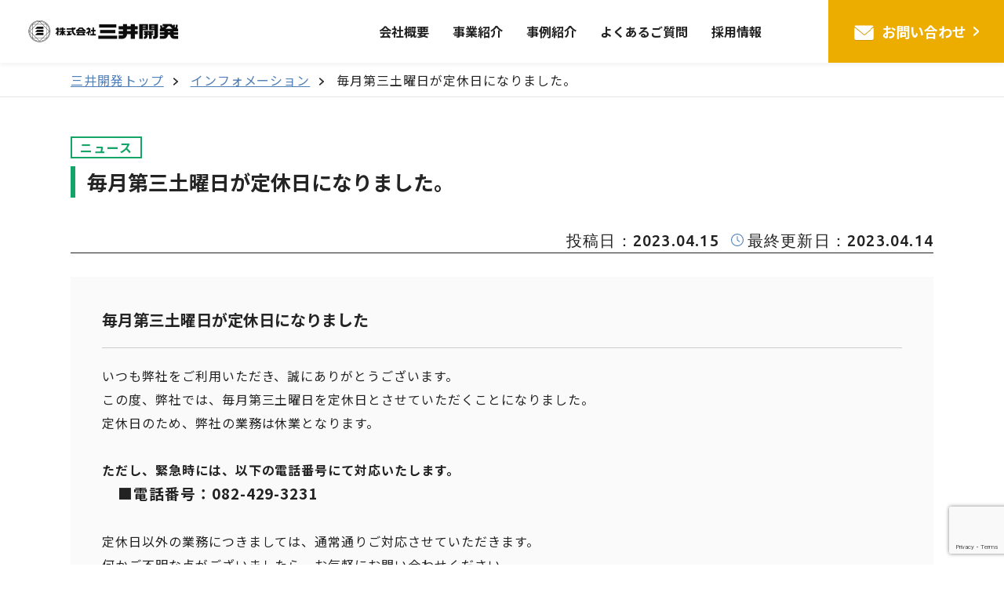

--- FILE ---
content_type: text/html; charset=UTF-8
request_url: https://mitsui-kaihatsu.co.jp/information/post-2669/
body_size: 23009
content:
<!DOCTYPE html>
<html lang="ja">
<head>

<!-- Google Tag Manager -->
<script>(function(w,d,s,l,i){w[l]=w[l]||[];w[l].push({'gtm.start':
new Date().getTime(),event:'gtm.js'});var f=d.getElementsByTagName(s)[0],
j=d.createElement(s),dl=l!='dataLayer'?'&l='+l:'';j.async=true;j.src=
'https://www.googletagmanager.com/gtm.js?id='+i+dl;f.parentNode.insertBefore(j,f);
})(window,document,'script','dataLayer','GTM-PL2QC3L');</script>
<!-- End Google Tag Manager -->
  <meta charset="UTF-8">
  
  <meta name="viewport" content="width=device-width, initial-scale=1.0">
  <meta name="SKYPE_TOOLBAR" content="SKYPE_TOOLBAR_PARSER_COMPATIBLE">
  <meta http-equiv="X-UA-Compatible" content="IE=edge">
  <meta name="format-detection" content="telephone=no">
  <link rel="shortcut icon" type="image/x-icon" href="https://mitsui-kaihatsu.co.jp/wp/wp-content/themes/mitsui-kaihatsu/assets/img/ico/favicon.svg">
  <link rel="apple-touch-icon" href="https://mitsui-kaihatsu.co.jp/wp/wp-content/themes/mitsui-kaihatsu/assets/img/ico/apple-touch-icon.svg">
<!-- css  -->
<!-- すべてのページ-->
<link rel="stylesheet" href="https://mitsui-kaihatsu.co.jp/wp/wp-content/themes/mitsui-kaihatsu/assets/css/style.css">
<link rel="stylesheet" href="https://mitsui-kaihatsu.co.jp/wp/wp-content/themes/mitsui-kaihatsu/assets/css/blocks.css">
<link rel="stylesheet" href="https://mitsui-kaihatsu.co.jp/wp/wp-content/themes/mitsui-kaihatsu/assets/css/p_information_single.css">
<meta name='robots' content='index, follow, max-image-preview:large, max-snippet:-1, max-video-preview:-1' />

	<!-- This site is optimized with the Yoast SEO plugin v26.7 - https://yoast.com/wordpress/plugins/seo/ -->
	<title>毎月第三土曜日が定休日になりました。 | 株式会社三井開発</title>
	<meta name="description" content="会社に関するニュースやプレスリリース、社員ブログの詳細は当記事よりご確認ください。" />
	<link rel="canonical" href="https://mitsui-kaihatsu.co.jp/information/post-2669/" />
	<meta property="og:locale" content="ja_JP" />
	<meta property="og:type" content="article" />
	<meta property="og:title" content="毎月第三土曜日が定休日になりました。 | 株式会社三井開発" />
	<meta property="og:description" content="会社に関するニュースやプレスリリース、社員ブログの詳細は当記事よりご確認ください。" />
	<meta property="og:url" content="https://mitsui-kaihatsu.co.jp/information/post-2669/" />
	<meta property="og:site_name" content="株式会社三井開発" />
	<meta property="og:image" content="https://mitsui-kaihatsu.co.jp/wp/wp-content/uploads/2022/12/ogp.png" />
	<meta property="og:image:width" content="1200" />
	<meta property="og:image:height" content="630" />
	<meta property="og:image:type" content="image/png" />
	<meta name="twitter:card" content="summary_large_image" />
	<script type="application/ld+json" class="yoast-schema-graph">{"@context":"https://schema.org","@graph":[{"@type":"WebPage","@id":"https://mitsui-kaihatsu.co.jp/information/post-2669/","url":"https://mitsui-kaihatsu.co.jp/information/post-2669/","name":"毎月第三土曜日が定休日になりました。 | 株式会社三井開発","isPartOf":{"@id":"https://mitsui-kaihatsu.co.jp/#website"},"datePublished":"2023-04-15T11:04:00+00:00","description":"会社に関するニュースやプレスリリース、社員ブログの詳細は当記事よりご確認ください。","breadcrumb":{"@id":"https://mitsui-kaihatsu.co.jp/information/post-2669/#breadcrumb"},"inLanguage":"ja","potentialAction":[{"@type":"ReadAction","target":["https://mitsui-kaihatsu.co.jp/information/post-2669/"]}]},{"@type":"BreadcrumbList","@id":"https://mitsui-kaihatsu.co.jp/information/post-2669/#breadcrumb","itemListElement":[{"@type":"ListItem","position":1,"name":"三井開発トップ","item":"https://mitsui-kaihatsu.co.jp/"},{"@type":"ListItem","position":2,"name":"インフォメーション","item":"https://mitsui-kaihatsu.co.jp/information/"},{"@type":"ListItem","position":3,"name":"毎月第三土曜日が定休日になりました。"}]},{"@type":"WebSite","@id":"https://mitsui-kaihatsu.co.jp/#website","url":"https://mitsui-kaihatsu.co.jp/","name":"株式会社三井開発","description":"","potentialAction":[{"@type":"SearchAction","target":{"@type":"EntryPoint","urlTemplate":"https://mitsui-kaihatsu.co.jp/?s={search_term_string}"},"query-input":{"@type":"PropertyValueSpecification","valueRequired":true,"valueName":"search_term_string"}}],"inLanguage":"ja"}]}</script>
	<!-- / Yoast SEO plugin. -->


<style id='wp-img-auto-sizes-contain-inline-css' type='text/css'>
img:is([sizes=auto i],[sizes^="auto," i]){contain-intrinsic-size:3000px 1500px}
/*# sourceURL=wp-img-auto-sizes-contain-inline-css */
</style>
<style id='wp-block-library-inline-css' type='text/css'>
:root{--wp-block-synced-color:#7a00df;--wp-block-synced-color--rgb:122,0,223;--wp-bound-block-color:var(--wp-block-synced-color);--wp-editor-canvas-background:#ddd;--wp-admin-theme-color:#007cba;--wp-admin-theme-color--rgb:0,124,186;--wp-admin-theme-color-darker-10:#006ba1;--wp-admin-theme-color-darker-10--rgb:0,107,160.5;--wp-admin-theme-color-darker-20:#005a87;--wp-admin-theme-color-darker-20--rgb:0,90,135;--wp-admin-border-width-focus:2px}@media (min-resolution:192dpi){:root{--wp-admin-border-width-focus:1.5px}}.wp-element-button{cursor:pointer}:root .has-very-light-gray-background-color{background-color:#eee}:root .has-very-dark-gray-background-color{background-color:#313131}:root .has-very-light-gray-color{color:#eee}:root .has-very-dark-gray-color{color:#313131}:root .has-vivid-green-cyan-to-vivid-cyan-blue-gradient-background{background:linear-gradient(135deg,#00d084,#0693e3)}:root .has-purple-crush-gradient-background{background:linear-gradient(135deg,#34e2e4,#4721fb 50%,#ab1dfe)}:root .has-hazy-dawn-gradient-background{background:linear-gradient(135deg,#faaca8,#dad0ec)}:root .has-subdued-olive-gradient-background{background:linear-gradient(135deg,#fafae1,#67a671)}:root .has-atomic-cream-gradient-background{background:linear-gradient(135deg,#fdd79a,#004a59)}:root .has-nightshade-gradient-background{background:linear-gradient(135deg,#330968,#31cdcf)}:root .has-midnight-gradient-background{background:linear-gradient(135deg,#020381,#2874fc)}:root{--wp--preset--font-size--normal:16px;--wp--preset--font-size--huge:42px}.has-regular-font-size{font-size:1em}.has-larger-font-size{font-size:2.625em}.has-normal-font-size{font-size:var(--wp--preset--font-size--normal)}.has-huge-font-size{font-size:var(--wp--preset--font-size--huge)}.has-text-align-center{text-align:center}.has-text-align-left{text-align:left}.has-text-align-right{text-align:right}.has-fit-text{white-space:nowrap!important}#end-resizable-editor-section{display:none}.aligncenter{clear:both}.items-justified-left{justify-content:flex-start}.items-justified-center{justify-content:center}.items-justified-right{justify-content:flex-end}.items-justified-space-between{justify-content:space-between}.screen-reader-text{border:0;clip-path:inset(50%);height:1px;margin:-1px;overflow:hidden;padding:0;position:absolute;width:1px;word-wrap:normal!important}.screen-reader-text:focus{background-color:#ddd;clip-path:none;color:#444;display:block;font-size:1em;height:auto;left:5px;line-height:normal;padding:15px 23px 14px;text-decoration:none;top:5px;width:auto;z-index:100000}html :where(.has-border-color){border-style:solid}html :where([style*=border-top-color]){border-top-style:solid}html :where([style*=border-right-color]){border-right-style:solid}html :where([style*=border-bottom-color]){border-bottom-style:solid}html :where([style*=border-left-color]){border-left-style:solid}html :where([style*=border-width]){border-style:solid}html :where([style*=border-top-width]){border-top-style:solid}html :where([style*=border-right-width]){border-right-style:solid}html :where([style*=border-bottom-width]){border-bottom-style:solid}html :where([style*=border-left-width]){border-left-style:solid}html :where(img[class*=wp-image-]){height:auto;max-width:100%}:where(figure){margin:0 0 1em}html :where(.is-position-sticky){--wp-admin--admin-bar--position-offset:var(--wp-admin--admin-bar--height,0px)}@media screen and (max-width:600px){html :where(.is-position-sticky){--wp-admin--admin-bar--position-offset:0px}}
/*wp_block_styles_on_demand_placeholder:6961d4b52b695*/
/*# sourceURL=wp-block-library-inline-css */
</style>
<style id='classic-theme-styles-inline-css' type='text/css'>
/*! This file is auto-generated */
.wp-block-button__link{color:#fff;background-color:#32373c;border-radius:9999px;box-shadow:none;text-decoration:none;padding:calc(.667em + 2px) calc(1.333em + 2px);font-size:1.125em}.wp-block-file__button{background:#32373c;color:#fff;text-decoration:none}
/*# sourceURL=/wp-includes/css/classic-themes.min.css */
</style>
		<style type="text/css" id="wp-custom-css">
			dxlicolor {
	background: #ffffff;
}		</style>
		  <link rel="preconnect" href="https://fonts.googleapis.com">
  <link rel="preconnect" href="https://fonts.gstatic.com" crossorigin>
  <link href="https://fonts.googleapis.com/css2?family=Noto+Sans+JP:wght@400;700&family=Ubuntu:wght@500;700&display=swap" rel="stylesheet" media="print" onload="this.media='all'">

	
<script src="https://www.google.com/recaptcha/api.js?render=6LfX7GokAAAAAPCntHWvWPW2d5G1-Ip0vsI3mu_Z"></script>
<script>
    grecaptcha.ready(function () {
        grecaptcha.execute('6LfX7GokAAAAAPCntHWvWPW2d5G1-Ip0vsI3mu_Z', {action: 'homepage'}).then(function(token) {
            var recaptchaResponse = document.getElementById('recaptchaResponse');
            recaptchaResponse.value = token;
        });
    });
</script>	
</head><body>

<!-- Google Tag Manager (noscript) -->
<noscript><iframe src="https://www.googletagmanager.com/ns.html?id=GTM-PL2QC3L"
height="0" width="0" style="display:none;visibility:hidden"></iframe></noscript>
<!-- End Google Tag Manager (noscript) --><div class="l_container" id="p_information_single">
  <div class="js_btn_p_top c_gotop">
  <div class="btn u_hover_1"><img class="img" src="https://mitsui-kaihatsu.co.jp/wp/wp-content/themes/mitsui-kaihatsu/assets/img/ico/go_top.svg" alt="トップへ戻るボタン"></div>
</div>  <!--//- c_btn_p_top-->
  <header class="l_header">
  <div class="inner">
    <div class="logo_box"><a class="link u_hover_1" href="https://mitsui-kaihatsu.co.jp/"><img class="img" src="https://mitsui-kaihatsu.co.jp/wp/wp-content/themes/mitsui-kaihatsu/assets/img/common/hd_logo.png" alt="株式会社三井開発"></a></div>
    <nav class="pc_nav">
      <ul class="list u_bold">
        <li class="item parent"><a class="link" href="https://mitsui-kaihatsu.co.jp/corporate/">会社概要</a>
          <ul class="child_list">
            <li class="child_item"><a class="link u_hover_1" href="https://mitsui-kaihatsu.co.jp/corporate/philosophy/">企業理念</a></li>
            <li class="child_item"><a class="link u_hover_1" href="https://mitsui-kaihatsu.co.jp/corporate/policy/">環境・品質方針</a></li>
            <li class="child_item"><a class="link u_hover_1" href="https://mitsui-kaihatsu.co.jp/corporate/actionplan/">一般事業主行動計画の公表について</a></li>
            <li class="child_item"><a class="link u_hover_1" href="https://mitsui-kaihatsu.co.jp/corporate/sdgs/">SDGsの取り組み</a></li>
            <li class="child_item"><a class="link u_hover_1" href="https://mitsui-kaihatsu.co.jp/information/post-4701/">DXの取り組み</a></li>
          </ul>
        </li>
        <li class="item"><a class="link" href="https://mitsui-kaihatsu.co.jp/business/">事業紹介</a></li>
        <li class="item"><a class="link" href="https://mitsui-kaihatsu.co.jp/case/">事例紹介</a></li>
        <li class="item"><a class="link" href="https://mitsui-kaihatsu.co.jp/faq/">よくあるご質問</a></li>
        <li class="item"><a class="link" href="https://mitsui-kaihatsu.co.jp/recruit/">採用情報</a></li>
        <li class="item"><a class="link _cv" href="https://mitsui-kaihatsu.co.jp/contact/"><span class="cv_inner u_txt_5">お問い合わせ</span></a></li>
      </ul>
    </nav>
    <div class="sp_nav_btn">
      <div class="open"><img class="img" src="https://mitsui-kaihatsu.co.jp/wp/wp-content/themes/mitsui-kaihatsu/assets/img/common/sp/menu.svg" alt="MENU"></div>
      <div class="icon"><img class="img" src="https://mitsui-kaihatsu.co.jp/wp/wp-content/themes/mitsui-kaihatsu/assets/img/common/sp/menu_obj.png" alt="MITSUI KAIHATSU"></div>
      <div class="close"><img class="img" src="https://mitsui-kaihatsu.co.jp/wp/wp-content/themes/mitsui-kaihatsu/assets/img/common/sp/close.svg" alt="CLOSE"></div>
    </div>
    <nav class="sp_nav">
      <ul class="list u_txt_1">
        <li class="item"><a class="link" href="https://mitsui-kaihatsu.co.jp/business/"><span class="u_bold u_color_1">事業紹介</span></a></li>
        <li class="item"><a class="link" href="https://mitsui-kaihatsu.co.jp/case/"><span class="u_bold u_color_1">事例紹介</span></a></li>
        <li class="item parent"><a class="link" href="https://mitsui-kaihatsu.co.jp/corporate/"><span class="u_bold u_color_1">会社概要</span></a>
          <ul class="child_list">
            <li class="child_item"><a class="link" href="https://mitsui-kaihatsu.co.jp/corporate/philosophy/"><span class="u_color_1">企業理念</span></a></li>
            <li class="child_item"><a class="link" href="https://mitsui-kaihatsu.co.jp/corporate/policy/"><span class="u_color_1">環境・品質方針</span></a></li>
            <li class="child_item"><a class="link" href="https://mitsui-kaihatsu.co.jp/corporate/actionplan/"><span class="u_color_1">一般事業主行動計画の公表について</span></a></li>
            <li class="child_item"><a class="link" href="https://mitsui-kaihatsu.co.jp/corporate/sdgs/"><span class="u_color_1">SDGsの取り組み</span></a></li>
			<li class="child_item"><a class="link" href="https://mitsui-kaihatsu.co.jp/information/post-4701/"><span class="u_color_1">DXの取り組み</span></a></li>
          </ul>
        </li>
        <li class="item"><a class="link" href="https://mitsui-kaihatsu.co.jp/faq/"><span class="u_bold u_color_1">よくあるご質問</span></a></li>
        <li class="item"><a class="link" href="https://mitsui-kaihatsu.co.jp/information/"><span class="u_bold u_color_1">インフォメーション</span></a></li>
        <li class="item"><a class="link" href="https://mitsui-kaihatsu.co.jp/recruit/"><span class="u_bold u_color_1">採用情報</span></a></li>
        <li class="item"><a class="link" href="https://mitsui-kaihatsu.co.jp/privacy/"><span class="u_bold u_color_1">個人情報保護方針</span></a></li>
      </ul>
      <ul class="btn_list">
        <li class="btn_item"><a class="c_btn_3" href="tel:0120175321"><span class="txt u_pc">0120-175-321</span><span class="txt u_sp">電話をかける</span><span class="small">（担当：川崎 正憲）</span></a></li>
        <li class="btn_item"><a class="c_btn_2" href="https://mitsui-kaihatsu.co.jp/contact/"><span class="btn_inner">お問い合わせ・<br>資料請求はこちら</span></a></li>
      </ul>
    </nav>
  </div>
</header>  <!--// l_header-->
  
<div class="l_breadcrumbs">
<p class="breadcrumbs u_txt_13 u_content_size"><span><span><a href="https://mitsui-kaihatsu.co.jp/">三井開発トップ</a></span> <span class="separator"></span> <span><a href="https://mitsui-kaihatsu.co.jp/information/">インフォメーション</a></span> <span class="separator"></span> <span class="breadcrumb_last" aria-current="page">毎月第三土曜日が定休日になりました。</span></span></p></div>  <!--// l_breadcrumbs-->
  <div class="l_content">
    <div class="l_main">
      <div class="u_content_size">
                <p class="cat u_txt_31 u_bold">ニュース</p>
    <h1 class="article_ttl c_ttl_5 u_txt_12 u_bold u_color_4">毎月第三土曜日が定休日になりました。</h1>
    <div class="date_wrap">
      <p class="post_date u_txt_15 u_ff_1">投稿日：2023.04.15</p>
            <p class="modified_date u_txt_15 u_ff_1">最終更新日：2023.04.14</p>
          </div>
    <div class="post_contents u_txt_1">
      
<hr class="wp-block-separator has-alpha-channel-opacity is-style-wide"/>



<div class="b_text_1">
    <h4 class="heading u_txt_34 u_bold u_color_4">毎月第三土曜日が定休日になりました</h4>
      <div class="text u_txt_1"><p>いつも弊社をご利用いただき、誠にありがとうございます。<br />
この度、弊社では、毎月第三土曜日を定休日とさせていただくことになりました。<br />
定休日のため、弊社の業務は休業となります。</p>
<p>&nbsp;</p>
<p><strong>ただし、緊急時には、以下の電話番号にて対応いたします。</strong></p>
<p><strong><span style="font-size: 14pt;">　■電話番号：082-429-3231</span></strong></p>
<p>&nbsp;</p>
<p>定休日以外の業務につきましては、通常通りご対応させていただきます。<br />
何かご不明な点がございましたら、お気軽にお問い合わせください。<br />
引き続き、ご愛顧賜りますようお願い申し上げます。</p>
</div>
  </div>
    </div>
          
<nav class="c_pager_prev_next">
    <div class="pager_wrap">
        <p class="pager _prev u_txt_1 u_bold u_ta_r">
      <a class="pager_link" href="https://mitsui-kaihatsu.co.jp/information/post-2654/"><span class="link_inner">前の記事へ</span></a>
    </p>
            <p class="pager _next u_txt_1 u_bold">
      <a class="pager_link" href="https://mitsui-kaihatsu.co.jp/information/post-2760/"><span class="link_inner">次の記事へ</span></a>
    </p>
      </div>
    <div class="btn_wrap u_ta_c">
    <a class="c_btn_1 _02" href="https://mitsui-kaihatsu.co.jp/information/"><span class="btn_inner">一覧ページへ戻る</span></a>
  </div>
</nav>        <!--// c_pager_prev_next-->
      </div>
    </div>
  </div>
  <div class="js_btn_p_top c_gotop">
  <div class="btn u_hover_1"><img class="img" src="https://mitsui-kaihatsu.co.jp/wp/wp-content/themes/mitsui-kaihatsu/assets/img/ico/go_top.svg" alt="トップへ戻るボタン"></div>
</div><div class="l_follow_box">
  <ul class="list">
    <li class="item"><a class="link _tel" href="tel:0120175321"><span>電話をかける</span></a></li>
    <li class="item"><a class="link _cv" href="https://mitsui-kaihatsu.co.jp/contact/"><span>お問い合わせ</span></a></li>
  </ul>
</div>
<div class="l_cta">
  <div class="inner">
    <div class="box">
      <p class="c_ttl_1">お問い合わせ<span class="en u_ff_1">CONTACT</span></p>
      <p class="txt u_txt_1 u_ta_c">資料請求などお気軽に<br class="u_sp">お問い合わせください。</p>
      <ul class="list">
        <li class="item"><a class="c_btn_3 u_hover_1" href="tel:0120175321"><span class="txt u_pc">0120-175-321 </span><span class="txt u_sp">電話をかける</span><span class="small">（担当：総務部）</span></a></li>
        <li class="item"><a class="c_btn_2" href="https://mitsui-kaihatsu.co.jp/contact/"><span class="btn_inner">お問い合わせ・<br>資料請求はこちら</span></a></li>
      </ul>
    </div>
  </div>
</div>
<footer class="l_footer">
  <div class="inner">
    <div class="info_box">
      <div class="logo_box"><a class="link u_hover_1" href="https://mitsui-kaihatsu.co.jp/"><img class="img" src="https://mitsui-kaihatsu.co.jp/wp/wp-content/themes/mitsui-kaihatsu/assets/img/common/ft_logo.png" alt="株式会社三井開発"></a></div>
      <p class="txt u_txt_1">株式会社三井開発<br>TEL：082-429-3231　FAX：082-429-2288<br>〒739-0151　<br class="u_sp">広島県東広島市八本松町原4792番地</p>
    </div>
    <div class="list_box">
      <ul class="list u_txt_1">
        <li class="item"><a class="link" href="https://mitsui-kaihatsu.co.jp/business/"><span class="link_inner u_bold">事業紹介</span></a></li>
        <li class="item"><a class="link" href="https://mitsui-kaihatsu.co.jp/case/"><span class="link_inner u_bold">事例紹介</span></a></li>
        <li class="item parent"><a class="link" href="https://mitsui-kaihatsu.co.jp/corporate/"><span class="link_inner u_bold">会社概要</span></a>
          <ul class="child_list">
            <li class="child_item"><a class="link" href="https://mitsui-kaihatsu.co.jp/corporate/philosophy/"><span class="link_inner">企業理念</span></a></li>
            <li class="child_item"><a class="link" href="https://mitsui-kaihatsu.co.jp/corporate/policy/"><span class="link_inner">環境・品質方針</span></a></li>
            <li class="child_item"><a class="link" href="https://mitsui-kaihatsu.co.jp/corporate/actionplan/"><span class="link_inner">一般事業主行動計画について</span></a></li>
            <li class="child_item"><a class="link" href="https://mitsui-kaihatsu.co.jp/corporate/sdgs/"><span class="link_inner">SDGsの取り組み</span></a></li>
            <li class="child_item"><a class="link" href="https://mitsui-kaihatsu.co.jp/information/post-4701/"><span class="link_inner">DXの取り組み</span></a></li>
          </ul>
        </li>
        <li class="item"><a class="link" href="https://mitsui-kaihatsu.co.jp/faq/"><span class="link_inner u_bold">よくあるご質問</span></a></li>
        <li class="item"><a class="link" href="https://mitsui-kaihatsu.co.jp/information/"><span class="link_inner u_bold">インフォメーション</span></a></li>
        <li class="item"><a class="link" href="https://mitsui-kaihatsu.co.jp/recruit/"><span class="link_inner u_bold">採用情報</span></a></li>
        <li class="item"><a class="link" href="https://mitsui-kaihatsu.co.jp/privacy/"><span class="link_inner u_bold">個人情報保護方針</span></a></li>
    </div>
    <div class="copy_box"><img class="img" src="https://mitsui-kaihatsu.co.jp/wp/wp-content/themes/mitsui-kaihatsu/assets/img/common/ft_obj.png" alt="test"><small class="copy u_txt_7 u_bold u_ta_cl">&copy; Copyright 2014 MITSUI KAIHATSU. <br class="u_sp">All Rights Reserved.</small></div>
  </div>
</footer>  <!--// l_footer-->
</div>

<!-- js -->
<script src="https://mitsui-kaihatsu.co.jp/wp/wp-content/themes/mitsui-kaihatsu/assets/vendor/jquery/jquery-3.5.1.min.js"></script>
<script src="https://mitsui-kaihatsu.co.jp/wp/wp-content/themes/mitsui-kaihatsu/assets/vendor/jquery/jquery-migrate-3.3.1.min.js"></script>
<script src="https://mitsui-kaihatsu.co.jp/wp/wp-content/themes/mitsui-kaihatsu/assets/js/common.js"></script>
<script type="speculationrules">
{"prefetch":[{"source":"document","where":{"and":[{"href_matches":"/*"},{"not":{"href_matches":["/wp/wp-*.php","/wp/wp-admin/*","/wp/wp-content/uploads/*","/wp/wp-content/*","/wp/wp-content/plugins/*","/wp/wp-content/themes/mitsui-kaihatsu/*","/*\\?(.+)"]}},{"not":{"selector_matches":"a[rel~=\"nofollow\"]"}},{"not":{"selector_matches":".no-prefetch, .no-prefetch a"}}]},"eagerness":"conservative"}]}
</script>


--- FILE ---
content_type: text/html; charset=utf-8
request_url: https://www.google.com/recaptcha/api2/anchor?ar=1&k=6LfX7GokAAAAAPCntHWvWPW2d5G1-Ip0vsI3mu_Z&co=aHR0cHM6Ly9taXRzdWkta2FpaGF0c3UuY28uanA6NDQz&hl=en&v=9TiwnJFHeuIw_s0wSd3fiKfN&size=invisible&anchor-ms=20000&execute-ms=30000&cb=sil8u7krf3pq
body_size: 48035
content:
<!DOCTYPE HTML><html dir="ltr" lang="en"><head><meta http-equiv="Content-Type" content="text/html; charset=UTF-8">
<meta http-equiv="X-UA-Compatible" content="IE=edge">
<title>reCAPTCHA</title>
<style type="text/css">
/* cyrillic-ext */
@font-face {
  font-family: 'Roboto';
  font-style: normal;
  font-weight: 400;
  font-stretch: 100%;
  src: url(//fonts.gstatic.com/s/roboto/v48/KFO7CnqEu92Fr1ME7kSn66aGLdTylUAMa3GUBHMdazTgWw.woff2) format('woff2');
  unicode-range: U+0460-052F, U+1C80-1C8A, U+20B4, U+2DE0-2DFF, U+A640-A69F, U+FE2E-FE2F;
}
/* cyrillic */
@font-face {
  font-family: 'Roboto';
  font-style: normal;
  font-weight: 400;
  font-stretch: 100%;
  src: url(//fonts.gstatic.com/s/roboto/v48/KFO7CnqEu92Fr1ME7kSn66aGLdTylUAMa3iUBHMdazTgWw.woff2) format('woff2');
  unicode-range: U+0301, U+0400-045F, U+0490-0491, U+04B0-04B1, U+2116;
}
/* greek-ext */
@font-face {
  font-family: 'Roboto';
  font-style: normal;
  font-weight: 400;
  font-stretch: 100%;
  src: url(//fonts.gstatic.com/s/roboto/v48/KFO7CnqEu92Fr1ME7kSn66aGLdTylUAMa3CUBHMdazTgWw.woff2) format('woff2');
  unicode-range: U+1F00-1FFF;
}
/* greek */
@font-face {
  font-family: 'Roboto';
  font-style: normal;
  font-weight: 400;
  font-stretch: 100%;
  src: url(//fonts.gstatic.com/s/roboto/v48/KFO7CnqEu92Fr1ME7kSn66aGLdTylUAMa3-UBHMdazTgWw.woff2) format('woff2');
  unicode-range: U+0370-0377, U+037A-037F, U+0384-038A, U+038C, U+038E-03A1, U+03A3-03FF;
}
/* math */
@font-face {
  font-family: 'Roboto';
  font-style: normal;
  font-weight: 400;
  font-stretch: 100%;
  src: url(//fonts.gstatic.com/s/roboto/v48/KFO7CnqEu92Fr1ME7kSn66aGLdTylUAMawCUBHMdazTgWw.woff2) format('woff2');
  unicode-range: U+0302-0303, U+0305, U+0307-0308, U+0310, U+0312, U+0315, U+031A, U+0326-0327, U+032C, U+032F-0330, U+0332-0333, U+0338, U+033A, U+0346, U+034D, U+0391-03A1, U+03A3-03A9, U+03B1-03C9, U+03D1, U+03D5-03D6, U+03F0-03F1, U+03F4-03F5, U+2016-2017, U+2034-2038, U+203C, U+2040, U+2043, U+2047, U+2050, U+2057, U+205F, U+2070-2071, U+2074-208E, U+2090-209C, U+20D0-20DC, U+20E1, U+20E5-20EF, U+2100-2112, U+2114-2115, U+2117-2121, U+2123-214F, U+2190, U+2192, U+2194-21AE, U+21B0-21E5, U+21F1-21F2, U+21F4-2211, U+2213-2214, U+2216-22FF, U+2308-230B, U+2310, U+2319, U+231C-2321, U+2336-237A, U+237C, U+2395, U+239B-23B7, U+23D0, U+23DC-23E1, U+2474-2475, U+25AF, U+25B3, U+25B7, U+25BD, U+25C1, U+25CA, U+25CC, U+25FB, U+266D-266F, U+27C0-27FF, U+2900-2AFF, U+2B0E-2B11, U+2B30-2B4C, U+2BFE, U+3030, U+FF5B, U+FF5D, U+1D400-1D7FF, U+1EE00-1EEFF;
}
/* symbols */
@font-face {
  font-family: 'Roboto';
  font-style: normal;
  font-weight: 400;
  font-stretch: 100%;
  src: url(//fonts.gstatic.com/s/roboto/v48/KFO7CnqEu92Fr1ME7kSn66aGLdTylUAMaxKUBHMdazTgWw.woff2) format('woff2');
  unicode-range: U+0001-000C, U+000E-001F, U+007F-009F, U+20DD-20E0, U+20E2-20E4, U+2150-218F, U+2190, U+2192, U+2194-2199, U+21AF, U+21E6-21F0, U+21F3, U+2218-2219, U+2299, U+22C4-22C6, U+2300-243F, U+2440-244A, U+2460-24FF, U+25A0-27BF, U+2800-28FF, U+2921-2922, U+2981, U+29BF, U+29EB, U+2B00-2BFF, U+4DC0-4DFF, U+FFF9-FFFB, U+10140-1018E, U+10190-1019C, U+101A0, U+101D0-101FD, U+102E0-102FB, U+10E60-10E7E, U+1D2C0-1D2D3, U+1D2E0-1D37F, U+1F000-1F0FF, U+1F100-1F1AD, U+1F1E6-1F1FF, U+1F30D-1F30F, U+1F315, U+1F31C, U+1F31E, U+1F320-1F32C, U+1F336, U+1F378, U+1F37D, U+1F382, U+1F393-1F39F, U+1F3A7-1F3A8, U+1F3AC-1F3AF, U+1F3C2, U+1F3C4-1F3C6, U+1F3CA-1F3CE, U+1F3D4-1F3E0, U+1F3ED, U+1F3F1-1F3F3, U+1F3F5-1F3F7, U+1F408, U+1F415, U+1F41F, U+1F426, U+1F43F, U+1F441-1F442, U+1F444, U+1F446-1F449, U+1F44C-1F44E, U+1F453, U+1F46A, U+1F47D, U+1F4A3, U+1F4B0, U+1F4B3, U+1F4B9, U+1F4BB, U+1F4BF, U+1F4C8-1F4CB, U+1F4D6, U+1F4DA, U+1F4DF, U+1F4E3-1F4E6, U+1F4EA-1F4ED, U+1F4F7, U+1F4F9-1F4FB, U+1F4FD-1F4FE, U+1F503, U+1F507-1F50B, U+1F50D, U+1F512-1F513, U+1F53E-1F54A, U+1F54F-1F5FA, U+1F610, U+1F650-1F67F, U+1F687, U+1F68D, U+1F691, U+1F694, U+1F698, U+1F6AD, U+1F6B2, U+1F6B9-1F6BA, U+1F6BC, U+1F6C6-1F6CF, U+1F6D3-1F6D7, U+1F6E0-1F6EA, U+1F6F0-1F6F3, U+1F6F7-1F6FC, U+1F700-1F7FF, U+1F800-1F80B, U+1F810-1F847, U+1F850-1F859, U+1F860-1F887, U+1F890-1F8AD, U+1F8B0-1F8BB, U+1F8C0-1F8C1, U+1F900-1F90B, U+1F93B, U+1F946, U+1F984, U+1F996, U+1F9E9, U+1FA00-1FA6F, U+1FA70-1FA7C, U+1FA80-1FA89, U+1FA8F-1FAC6, U+1FACE-1FADC, U+1FADF-1FAE9, U+1FAF0-1FAF8, U+1FB00-1FBFF;
}
/* vietnamese */
@font-face {
  font-family: 'Roboto';
  font-style: normal;
  font-weight: 400;
  font-stretch: 100%;
  src: url(//fonts.gstatic.com/s/roboto/v48/KFO7CnqEu92Fr1ME7kSn66aGLdTylUAMa3OUBHMdazTgWw.woff2) format('woff2');
  unicode-range: U+0102-0103, U+0110-0111, U+0128-0129, U+0168-0169, U+01A0-01A1, U+01AF-01B0, U+0300-0301, U+0303-0304, U+0308-0309, U+0323, U+0329, U+1EA0-1EF9, U+20AB;
}
/* latin-ext */
@font-face {
  font-family: 'Roboto';
  font-style: normal;
  font-weight: 400;
  font-stretch: 100%;
  src: url(//fonts.gstatic.com/s/roboto/v48/KFO7CnqEu92Fr1ME7kSn66aGLdTylUAMa3KUBHMdazTgWw.woff2) format('woff2');
  unicode-range: U+0100-02BA, U+02BD-02C5, U+02C7-02CC, U+02CE-02D7, U+02DD-02FF, U+0304, U+0308, U+0329, U+1D00-1DBF, U+1E00-1E9F, U+1EF2-1EFF, U+2020, U+20A0-20AB, U+20AD-20C0, U+2113, U+2C60-2C7F, U+A720-A7FF;
}
/* latin */
@font-face {
  font-family: 'Roboto';
  font-style: normal;
  font-weight: 400;
  font-stretch: 100%;
  src: url(//fonts.gstatic.com/s/roboto/v48/KFO7CnqEu92Fr1ME7kSn66aGLdTylUAMa3yUBHMdazQ.woff2) format('woff2');
  unicode-range: U+0000-00FF, U+0131, U+0152-0153, U+02BB-02BC, U+02C6, U+02DA, U+02DC, U+0304, U+0308, U+0329, U+2000-206F, U+20AC, U+2122, U+2191, U+2193, U+2212, U+2215, U+FEFF, U+FFFD;
}
/* cyrillic-ext */
@font-face {
  font-family: 'Roboto';
  font-style: normal;
  font-weight: 500;
  font-stretch: 100%;
  src: url(//fonts.gstatic.com/s/roboto/v48/KFO7CnqEu92Fr1ME7kSn66aGLdTylUAMa3GUBHMdazTgWw.woff2) format('woff2');
  unicode-range: U+0460-052F, U+1C80-1C8A, U+20B4, U+2DE0-2DFF, U+A640-A69F, U+FE2E-FE2F;
}
/* cyrillic */
@font-face {
  font-family: 'Roboto';
  font-style: normal;
  font-weight: 500;
  font-stretch: 100%;
  src: url(//fonts.gstatic.com/s/roboto/v48/KFO7CnqEu92Fr1ME7kSn66aGLdTylUAMa3iUBHMdazTgWw.woff2) format('woff2');
  unicode-range: U+0301, U+0400-045F, U+0490-0491, U+04B0-04B1, U+2116;
}
/* greek-ext */
@font-face {
  font-family: 'Roboto';
  font-style: normal;
  font-weight: 500;
  font-stretch: 100%;
  src: url(//fonts.gstatic.com/s/roboto/v48/KFO7CnqEu92Fr1ME7kSn66aGLdTylUAMa3CUBHMdazTgWw.woff2) format('woff2');
  unicode-range: U+1F00-1FFF;
}
/* greek */
@font-face {
  font-family: 'Roboto';
  font-style: normal;
  font-weight: 500;
  font-stretch: 100%;
  src: url(//fonts.gstatic.com/s/roboto/v48/KFO7CnqEu92Fr1ME7kSn66aGLdTylUAMa3-UBHMdazTgWw.woff2) format('woff2');
  unicode-range: U+0370-0377, U+037A-037F, U+0384-038A, U+038C, U+038E-03A1, U+03A3-03FF;
}
/* math */
@font-face {
  font-family: 'Roboto';
  font-style: normal;
  font-weight: 500;
  font-stretch: 100%;
  src: url(//fonts.gstatic.com/s/roboto/v48/KFO7CnqEu92Fr1ME7kSn66aGLdTylUAMawCUBHMdazTgWw.woff2) format('woff2');
  unicode-range: U+0302-0303, U+0305, U+0307-0308, U+0310, U+0312, U+0315, U+031A, U+0326-0327, U+032C, U+032F-0330, U+0332-0333, U+0338, U+033A, U+0346, U+034D, U+0391-03A1, U+03A3-03A9, U+03B1-03C9, U+03D1, U+03D5-03D6, U+03F0-03F1, U+03F4-03F5, U+2016-2017, U+2034-2038, U+203C, U+2040, U+2043, U+2047, U+2050, U+2057, U+205F, U+2070-2071, U+2074-208E, U+2090-209C, U+20D0-20DC, U+20E1, U+20E5-20EF, U+2100-2112, U+2114-2115, U+2117-2121, U+2123-214F, U+2190, U+2192, U+2194-21AE, U+21B0-21E5, U+21F1-21F2, U+21F4-2211, U+2213-2214, U+2216-22FF, U+2308-230B, U+2310, U+2319, U+231C-2321, U+2336-237A, U+237C, U+2395, U+239B-23B7, U+23D0, U+23DC-23E1, U+2474-2475, U+25AF, U+25B3, U+25B7, U+25BD, U+25C1, U+25CA, U+25CC, U+25FB, U+266D-266F, U+27C0-27FF, U+2900-2AFF, U+2B0E-2B11, U+2B30-2B4C, U+2BFE, U+3030, U+FF5B, U+FF5D, U+1D400-1D7FF, U+1EE00-1EEFF;
}
/* symbols */
@font-face {
  font-family: 'Roboto';
  font-style: normal;
  font-weight: 500;
  font-stretch: 100%;
  src: url(//fonts.gstatic.com/s/roboto/v48/KFO7CnqEu92Fr1ME7kSn66aGLdTylUAMaxKUBHMdazTgWw.woff2) format('woff2');
  unicode-range: U+0001-000C, U+000E-001F, U+007F-009F, U+20DD-20E0, U+20E2-20E4, U+2150-218F, U+2190, U+2192, U+2194-2199, U+21AF, U+21E6-21F0, U+21F3, U+2218-2219, U+2299, U+22C4-22C6, U+2300-243F, U+2440-244A, U+2460-24FF, U+25A0-27BF, U+2800-28FF, U+2921-2922, U+2981, U+29BF, U+29EB, U+2B00-2BFF, U+4DC0-4DFF, U+FFF9-FFFB, U+10140-1018E, U+10190-1019C, U+101A0, U+101D0-101FD, U+102E0-102FB, U+10E60-10E7E, U+1D2C0-1D2D3, U+1D2E0-1D37F, U+1F000-1F0FF, U+1F100-1F1AD, U+1F1E6-1F1FF, U+1F30D-1F30F, U+1F315, U+1F31C, U+1F31E, U+1F320-1F32C, U+1F336, U+1F378, U+1F37D, U+1F382, U+1F393-1F39F, U+1F3A7-1F3A8, U+1F3AC-1F3AF, U+1F3C2, U+1F3C4-1F3C6, U+1F3CA-1F3CE, U+1F3D4-1F3E0, U+1F3ED, U+1F3F1-1F3F3, U+1F3F5-1F3F7, U+1F408, U+1F415, U+1F41F, U+1F426, U+1F43F, U+1F441-1F442, U+1F444, U+1F446-1F449, U+1F44C-1F44E, U+1F453, U+1F46A, U+1F47D, U+1F4A3, U+1F4B0, U+1F4B3, U+1F4B9, U+1F4BB, U+1F4BF, U+1F4C8-1F4CB, U+1F4D6, U+1F4DA, U+1F4DF, U+1F4E3-1F4E6, U+1F4EA-1F4ED, U+1F4F7, U+1F4F9-1F4FB, U+1F4FD-1F4FE, U+1F503, U+1F507-1F50B, U+1F50D, U+1F512-1F513, U+1F53E-1F54A, U+1F54F-1F5FA, U+1F610, U+1F650-1F67F, U+1F687, U+1F68D, U+1F691, U+1F694, U+1F698, U+1F6AD, U+1F6B2, U+1F6B9-1F6BA, U+1F6BC, U+1F6C6-1F6CF, U+1F6D3-1F6D7, U+1F6E0-1F6EA, U+1F6F0-1F6F3, U+1F6F7-1F6FC, U+1F700-1F7FF, U+1F800-1F80B, U+1F810-1F847, U+1F850-1F859, U+1F860-1F887, U+1F890-1F8AD, U+1F8B0-1F8BB, U+1F8C0-1F8C1, U+1F900-1F90B, U+1F93B, U+1F946, U+1F984, U+1F996, U+1F9E9, U+1FA00-1FA6F, U+1FA70-1FA7C, U+1FA80-1FA89, U+1FA8F-1FAC6, U+1FACE-1FADC, U+1FADF-1FAE9, U+1FAF0-1FAF8, U+1FB00-1FBFF;
}
/* vietnamese */
@font-face {
  font-family: 'Roboto';
  font-style: normal;
  font-weight: 500;
  font-stretch: 100%;
  src: url(//fonts.gstatic.com/s/roboto/v48/KFO7CnqEu92Fr1ME7kSn66aGLdTylUAMa3OUBHMdazTgWw.woff2) format('woff2');
  unicode-range: U+0102-0103, U+0110-0111, U+0128-0129, U+0168-0169, U+01A0-01A1, U+01AF-01B0, U+0300-0301, U+0303-0304, U+0308-0309, U+0323, U+0329, U+1EA0-1EF9, U+20AB;
}
/* latin-ext */
@font-face {
  font-family: 'Roboto';
  font-style: normal;
  font-weight: 500;
  font-stretch: 100%;
  src: url(//fonts.gstatic.com/s/roboto/v48/KFO7CnqEu92Fr1ME7kSn66aGLdTylUAMa3KUBHMdazTgWw.woff2) format('woff2');
  unicode-range: U+0100-02BA, U+02BD-02C5, U+02C7-02CC, U+02CE-02D7, U+02DD-02FF, U+0304, U+0308, U+0329, U+1D00-1DBF, U+1E00-1E9F, U+1EF2-1EFF, U+2020, U+20A0-20AB, U+20AD-20C0, U+2113, U+2C60-2C7F, U+A720-A7FF;
}
/* latin */
@font-face {
  font-family: 'Roboto';
  font-style: normal;
  font-weight: 500;
  font-stretch: 100%;
  src: url(//fonts.gstatic.com/s/roboto/v48/KFO7CnqEu92Fr1ME7kSn66aGLdTylUAMa3yUBHMdazQ.woff2) format('woff2');
  unicode-range: U+0000-00FF, U+0131, U+0152-0153, U+02BB-02BC, U+02C6, U+02DA, U+02DC, U+0304, U+0308, U+0329, U+2000-206F, U+20AC, U+2122, U+2191, U+2193, U+2212, U+2215, U+FEFF, U+FFFD;
}
/* cyrillic-ext */
@font-face {
  font-family: 'Roboto';
  font-style: normal;
  font-weight: 900;
  font-stretch: 100%;
  src: url(//fonts.gstatic.com/s/roboto/v48/KFO7CnqEu92Fr1ME7kSn66aGLdTylUAMa3GUBHMdazTgWw.woff2) format('woff2');
  unicode-range: U+0460-052F, U+1C80-1C8A, U+20B4, U+2DE0-2DFF, U+A640-A69F, U+FE2E-FE2F;
}
/* cyrillic */
@font-face {
  font-family: 'Roboto';
  font-style: normal;
  font-weight: 900;
  font-stretch: 100%;
  src: url(//fonts.gstatic.com/s/roboto/v48/KFO7CnqEu92Fr1ME7kSn66aGLdTylUAMa3iUBHMdazTgWw.woff2) format('woff2');
  unicode-range: U+0301, U+0400-045F, U+0490-0491, U+04B0-04B1, U+2116;
}
/* greek-ext */
@font-face {
  font-family: 'Roboto';
  font-style: normal;
  font-weight: 900;
  font-stretch: 100%;
  src: url(//fonts.gstatic.com/s/roboto/v48/KFO7CnqEu92Fr1ME7kSn66aGLdTylUAMa3CUBHMdazTgWw.woff2) format('woff2');
  unicode-range: U+1F00-1FFF;
}
/* greek */
@font-face {
  font-family: 'Roboto';
  font-style: normal;
  font-weight: 900;
  font-stretch: 100%;
  src: url(//fonts.gstatic.com/s/roboto/v48/KFO7CnqEu92Fr1ME7kSn66aGLdTylUAMa3-UBHMdazTgWw.woff2) format('woff2');
  unicode-range: U+0370-0377, U+037A-037F, U+0384-038A, U+038C, U+038E-03A1, U+03A3-03FF;
}
/* math */
@font-face {
  font-family: 'Roboto';
  font-style: normal;
  font-weight: 900;
  font-stretch: 100%;
  src: url(//fonts.gstatic.com/s/roboto/v48/KFO7CnqEu92Fr1ME7kSn66aGLdTylUAMawCUBHMdazTgWw.woff2) format('woff2');
  unicode-range: U+0302-0303, U+0305, U+0307-0308, U+0310, U+0312, U+0315, U+031A, U+0326-0327, U+032C, U+032F-0330, U+0332-0333, U+0338, U+033A, U+0346, U+034D, U+0391-03A1, U+03A3-03A9, U+03B1-03C9, U+03D1, U+03D5-03D6, U+03F0-03F1, U+03F4-03F5, U+2016-2017, U+2034-2038, U+203C, U+2040, U+2043, U+2047, U+2050, U+2057, U+205F, U+2070-2071, U+2074-208E, U+2090-209C, U+20D0-20DC, U+20E1, U+20E5-20EF, U+2100-2112, U+2114-2115, U+2117-2121, U+2123-214F, U+2190, U+2192, U+2194-21AE, U+21B0-21E5, U+21F1-21F2, U+21F4-2211, U+2213-2214, U+2216-22FF, U+2308-230B, U+2310, U+2319, U+231C-2321, U+2336-237A, U+237C, U+2395, U+239B-23B7, U+23D0, U+23DC-23E1, U+2474-2475, U+25AF, U+25B3, U+25B7, U+25BD, U+25C1, U+25CA, U+25CC, U+25FB, U+266D-266F, U+27C0-27FF, U+2900-2AFF, U+2B0E-2B11, U+2B30-2B4C, U+2BFE, U+3030, U+FF5B, U+FF5D, U+1D400-1D7FF, U+1EE00-1EEFF;
}
/* symbols */
@font-face {
  font-family: 'Roboto';
  font-style: normal;
  font-weight: 900;
  font-stretch: 100%;
  src: url(//fonts.gstatic.com/s/roboto/v48/KFO7CnqEu92Fr1ME7kSn66aGLdTylUAMaxKUBHMdazTgWw.woff2) format('woff2');
  unicode-range: U+0001-000C, U+000E-001F, U+007F-009F, U+20DD-20E0, U+20E2-20E4, U+2150-218F, U+2190, U+2192, U+2194-2199, U+21AF, U+21E6-21F0, U+21F3, U+2218-2219, U+2299, U+22C4-22C6, U+2300-243F, U+2440-244A, U+2460-24FF, U+25A0-27BF, U+2800-28FF, U+2921-2922, U+2981, U+29BF, U+29EB, U+2B00-2BFF, U+4DC0-4DFF, U+FFF9-FFFB, U+10140-1018E, U+10190-1019C, U+101A0, U+101D0-101FD, U+102E0-102FB, U+10E60-10E7E, U+1D2C0-1D2D3, U+1D2E0-1D37F, U+1F000-1F0FF, U+1F100-1F1AD, U+1F1E6-1F1FF, U+1F30D-1F30F, U+1F315, U+1F31C, U+1F31E, U+1F320-1F32C, U+1F336, U+1F378, U+1F37D, U+1F382, U+1F393-1F39F, U+1F3A7-1F3A8, U+1F3AC-1F3AF, U+1F3C2, U+1F3C4-1F3C6, U+1F3CA-1F3CE, U+1F3D4-1F3E0, U+1F3ED, U+1F3F1-1F3F3, U+1F3F5-1F3F7, U+1F408, U+1F415, U+1F41F, U+1F426, U+1F43F, U+1F441-1F442, U+1F444, U+1F446-1F449, U+1F44C-1F44E, U+1F453, U+1F46A, U+1F47D, U+1F4A3, U+1F4B0, U+1F4B3, U+1F4B9, U+1F4BB, U+1F4BF, U+1F4C8-1F4CB, U+1F4D6, U+1F4DA, U+1F4DF, U+1F4E3-1F4E6, U+1F4EA-1F4ED, U+1F4F7, U+1F4F9-1F4FB, U+1F4FD-1F4FE, U+1F503, U+1F507-1F50B, U+1F50D, U+1F512-1F513, U+1F53E-1F54A, U+1F54F-1F5FA, U+1F610, U+1F650-1F67F, U+1F687, U+1F68D, U+1F691, U+1F694, U+1F698, U+1F6AD, U+1F6B2, U+1F6B9-1F6BA, U+1F6BC, U+1F6C6-1F6CF, U+1F6D3-1F6D7, U+1F6E0-1F6EA, U+1F6F0-1F6F3, U+1F6F7-1F6FC, U+1F700-1F7FF, U+1F800-1F80B, U+1F810-1F847, U+1F850-1F859, U+1F860-1F887, U+1F890-1F8AD, U+1F8B0-1F8BB, U+1F8C0-1F8C1, U+1F900-1F90B, U+1F93B, U+1F946, U+1F984, U+1F996, U+1F9E9, U+1FA00-1FA6F, U+1FA70-1FA7C, U+1FA80-1FA89, U+1FA8F-1FAC6, U+1FACE-1FADC, U+1FADF-1FAE9, U+1FAF0-1FAF8, U+1FB00-1FBFF;
}
/* vietnamese */
@font-face {
  font-family: 'Roboto';
  font-style: normal;
  font-weight: 900;
  font-stretch: 100%;
  src: url(//fonts.gstatic.com/s/roboto/v48/KFO7CnqEu92Fr1ME7kSn66aGLdTylUAMa3OUBHMdazTgWw.woff2) format('woff2');
  unicode-range: U+0102-0103, U+0110-0111, U+0128-0129, U+0168-0169, U+01A0-01A1, U+01AF-01B0, U+0300-0301, U+0303-0304, U+0308-0309, U+0323, U+0329, U+1EA0-1EF9, U+20AB;
}
/* latin-ext */
@font-face {
  font-family: 'Roboto';
  font-style: normal;
  font-weight: 900;
  font-stretch: 100%;
  src: url(//fonts.gstatic.com/s/roboto/v48/KFO7CnqEu92Fr1ME7kSn66aGLdTylUAMa3KUBHMdazTgWw.woff2) format('woff2');
  unicode-range: U+0100-02BA, U+02BD-02C5, U+02C7-02CC, U+02CE-02D7, U+02DD-02FF, U+0304, U+0308, U+0329, U+1D00-1DBF, U+1E00-1E9F, U+1EF2-1EFF, U+2020, U+20A0-20AB, U+20AD-20C0, U+2113, U+2C60-2C7F, U+A720-A7FF;
}
/* latin */
@font-face {
  font-family: 'Roboto';
  font-style: normal;
  font-weight: 900;
  font-stretch: 100%;
  src: url(//fonts.gstatic.com/s/roboto/v48/KFO7CnqEu92Fr1ME7kSn66aGLdTylUAMa3yUBHMdazQ.woff2) format('woff2');
  unicode-range: U+0000-00FF, U+0131, U+0152-0153, U+02BB-02BC, U+02C6, U+02DA, U+02DC, U+0304, U+0308, U+0329, U+2000-206F, U+20AC, U+2122, U+2191, U+2193, U+2212, U+2215, U+FEFF, U+FFFD;
}

</style>
<link rel="stylesheet" type="text/css" href="https://www.gstatic.com/recaptcha/releases/9TiwnJFHeuIw_s0wSd3fiKfN/styles__ltr.css">
<script nonce="HArUCEPbmrzIbcpoFBXqJQ" type="text/javascript">window['__recaptcha_api'] = 'https://www.google.com/recaptcha/api2/';</script>
<script type="text/javascript" src="https://www.gstatic.com/recaptcha/releases/9TiwnJFHeuIw_s0wSd3fiKfN/recaptcha__en.js" nonce="HArUCEPbmrzIbcpoFBXqJQ">
      
    </script></head>
<body><div id="rc-anchor-alert" class="rc-anchor-alert"></div>
<input type="hidden" id="recaptcha-token" value="[base64]">
<script type="text/javascript" nonce="HArUCEPbmrzIbcpoFBXqJQ">
      recaptcha.anchor.Main.init("[\x22ainput\x22,[\x22bgdata\x22,\x22\x22,\[base64]/[base64]/UltIKytdPWE6KGE8MjA0OD9SW0grK109YT4+NnwxOTI6KChhJjY0NTEyKT09NTUyOTYmJnErMTxoLmxlbmd0aCYmKGguY2hhckNvZGVBdChxKzEpJjY0NTEyKT09NTYzMjA/[base64]/MjU1OlI/[base64]/[base64]/[base64]/[base64]/[base64]/[base64]/[base64]/[base64]/[base64]/[base64]\x22,\[base64]\x22,\x22w5Epw6xkw6LCocOBwq85w7TCkcKHwrfDq8K7EMOKw7oTQWxmVsKpdFPCvmzCmxjDl8KwR1AxwqtYw6UTw73ChgBfw6XCn8KmwrctK8Ojwq/[base64]/CmF/DvFk8w6FzQh9yeTJ6w4ZGQyVow6DDvSdMMcOnUcKnBSZRLBLDoMKkwrhDwpTDr34QwqnCqDZ7GcK/VsKwWXrCqGPDs8KNAcKLwozDo8OGD8KuWsKvOyAyw7N8wovCozpBRMOuwrA8wqTCp8KMHxDDn8OUwrlyAWTClBxXwrbDkVzDkMOkKsObZ8OffMO9LiHDkXkLCcKnYcODwqrDjUFnLMONwrJCBgzCm8OLwpbDk8O4FlFjwonCuk/DtjkHw5Ykw65twqnCkjA0w54Owo9Nw6TCjsKowpFdGzFOIH0fP2TCt1zCsMOEwqBUw6BVBcO3wpd/[base64]/F3rCvsKEwptKwpUrwpHDs8KSw4Mvwpp9wqDDtsKOw4bCjlXDs8KHZjFlMGdxwoZSwqp2U8O9w7TDklU+EgzDlsKywrhdwrwffMKsw6tSR27CkyBXwp0jwrPCjDHDlhgNw53Dr1DCjSHCqcO6w4A+OT84w61tD8KgYcKJw5HCml7CszDCuS/DnsOCw4fDgcKaXsO9FcO/w5Vuwo0WL2hXa8O5O8OHwpseeU5sFlY/asKSH2l0ahzDh8KDwqEKwo4KOBfDvMOKWMOJFMKpw5nDu8KPHAlSw7TCuwNswo1PNsK8TsKgwqHCtmPCv8OTTcK6wqF3TR/Ds8Ohw4x/[base64]/DlcKKw57CtETDrDJbwo4Nw6DCjWfCk8Ouw4geWyY4NsODwprCmhBvwoXCg8K/fmfDssOPTsKjwoEwwqfDmnoeTz0DJEDCm1JgFMOvwqUfw4Rdwq5KwqzCmcOrw4hsZlAiD8KBw7p2bsKyScO3OC7DkH0qw7jCt37DhsKVemHDj8OXwo7DtwERwo7CicKxesOUwpjDlVAtKxPDr8Kjw57Cn8OoECV1VAsRR8K2wq/Ci8KAw6DDgAnDkgzCmcKSw5/Dm0U2eMKzYMOjQ1FTd8O8wqY8wrwKTHXDj8ODSTxMcMK2wqLChh9gw7FtO38kX2PCs3rCvcKYw4bDscOiIwjDgsKiw4/[base64]/Cp8K8w7DCiMKtQMO4XMKpX0Zuw6BUwprChVoUccKkeHvDvljCqcKAHWjCnMKkIMO1fCl6HsOEC8OqEl3Dsy5lwp4TwoIPVMOKw7HCs8KlwqDCtsOJw78nwrtIw4jCq1jCv8O9w4nCtEzCtsOEwocoUMKPLx3CpMO9LcKVQsKkwqTCmTDCgsKBRsK/LX0Gw5/DnMKjw5YxIMKew7XCqjjDrsKkBcODw4R4w7vCgsOMwoLCsAskw6YNw7rDnMK1G8KGw7LChcKgZsOiGidXw51qwqRywr7DkBfCj8OyBSI+w5DDq8KcWRgtw4bCpMOlw74Uwo3DoMOTw4PDnG5jdU/CpCgAwqzCmcONEDHDscOyS8KqEMOaw6jDmjZDw6jDgnwCOW3Du8OGT2FrUxl+wrN/w54pEcKUdcOlKHpaRijDssOUJSQPwqNSwrdQDMKSYFkow4rDpQhlwrjCo2Rhw6zCrMKzQFABd1hGFV0awprDiMOYwpNuwonDvW/DqsKJPMK1CF3DtMKsdMKewrTCrTHCj8KJacKYTEHCpx7DjMOYcynClg/[base64]/DrcKcwp/DsXckOcKGJ8KFw5x/wr40H8KdCR3DgAA6IsOIw4hfw44GBl47woVJMw7CpBTDpcOBw51RPsO6VkPCucKxw4bCrS/Cn8OIw7TCn8OeRMO5LWnCq8O/[base64]/DpcKHOWMPX8OqPcKPwqLCiC/ChiwkKDlTwqLCm23DmTDDgnxZNB5ow4HDok/DiMKFw6xyw6R5fyRsw7w8TkZ6FMKSw7Fmw4dCw515wpXCv8KMwonDt0XDtXjDtsOVYlkhUFzDhsOcwrvCrGvDvDZyaSnDlMKpesOfw7B+YsKdw6/DisKqIMOvTcOpwpsAw7low7ZpwobCuQ/CqFcHQMKWw5tBw7EZM0dEwoc6wqjDo8K5w4/[base64]/CusKhw4TDvDMIWGZ1FMKGwqITFcKVwpPDqsKCwrvDkhMEw7hsd3peR8OQw7PCl08xYcKQwq/CiFJER2TDgGs4GcOJA8K5FCzDvsK/MMKlwpIAw4fDmHfDq1FAehUedlvDqcKtCgvCtMKQOsK9E31LK8KVw4F/YMKzwrROw4PCswzCpcKMZ3zDgAfDlFrDs8KGw4lub8KlworDncO4L8Oyw7nDkcOEwqttwoPDl8K7Iisew4nDinAiZlLCncO/Z8KkIVgpHcKRF8OiFQM8w6VQFB7CmEjDvXHCmcObKcO5DMKIwp55TEtPw598F8KqWVc5XxrDmcOow6AHMX5bwoF8wqXDuhfDqMO6w5XDhG5jCSl8CWkdw682wqhTw49aBsO/QsKVacOuZQ0dLwHDrCI0V8K3cBZqw5bCoRM1w7HDuWLDrTfDu8Kewp3DpcO7PcOIUMK3N3XDr1LCnMOPwrPCiMKkYFrCuMOyccKTwr7DggfDs8KDdMK9PXBTSRpnU8KCwqvClFjCp8ObCsO9w4LChUfDtcO/wrsAwrM4w5Q8PMKoCCzDtsKLw7PCqcOrw5AYwrMMIATCpVM7W8OXw4HCmk7Dr8Oif8OfU8Kvw5Qlw5DCmwfCj1BET8O1HMOrERQsGMKubMKkwoMYNsO2BnzDjcKFw5LDu8KMNmzDoFNTTMKANnvDrcODw5Ygw5tjPzs/bMKSHsKdwr3Ci8OOwrDCk8OUwpXCq0HDscO4w5B0ECDCuBDCu8K1XMOGw6zDhF5cw7fDiRgBwqzDg3TDtxBkfcONwpZEw4QHw5rCkcOZw7/Cl1V2Uw7DrcOqZGhAVMKEw7V/P1HCjMOnwpTCsxpHw4kXZ0s7wqQDw7DCjcKKwr9EwqDCnsOwwppDwqUQw4FDJW7DgDRZLz1Qw4InBUxxBMKtwpzDuxZSbV83w7zDuMOQdAdoDXA/wpjDp8K6w7nCr8OYwo4Iw5nDjsOEwrZReMKFw7rDicKTwrXCgn5bw5zClsKiY8O7ecK4w6PDosKbV8KydRQpFxbCqzgfw7YCwqjDoUrCtj3DqcKJw5zDnHTDh8Oqbj3Dqht6wqYMD8OsAQfDoEzCrCgVI8OhVyDDtRN9w67Cuyw8w6TCjC7DlH5qwqd/[base64]/[base64]/Dm8K7P8OCw4VldMOhZn/[base64]/DqFXDuBfDsMKPw6bCnQvDv2XDqD/DtcKjwqTCn8OHKsKnwqM6bMOgU8OjKcOsKsONwpwaw5pCw5fDrMK0w4N6TsKKwrvDuBFBScKzw5Vcw5Enw5Ntw5h+bsKuVcO9F8OwchoKTUZPYBDDmDzDscK/UMOdwqNaQjgbHsKEwr/DnALChGhpIcO7wq7CkcOcwoXDu8KdK8K/[base64]/DhsOLYsOWwrhpw5gewrDCvykvEEnCn07Ct8Kjw4DCoVDDtXgUbQJhPMK/[base64]/DlANAwqXCmBTDj8Kow6IcccKzwqDDp2fCj3jDrMKjwrAxYlodw5AFwqoQe8OWPsOUwrrCoinCjmDCh8KGcypiW8KUwqrCuMOSw6TDpcKJDmwaSibDqi/DoMKTYGorX8OyfMOxw7LDj8ONdMKww48TSMK+wohpM8Oxw5nDpwdQw5HDkcKAb8O5w6AUwqBLw5DCl8OtTMKdwoBuw4PDrcKSJwjDl3Ncw5rCksKbZn/CnB7ChMKMQcOyBDPDhsKuS8OlGiQ8woUWNcKfUVc6woURWmgewp5LwoYTVcKfDsOow5xFZ1/DiELCsztFwqTCrcKIwp1TdcK0w6bCtxrDjw/[base64]/JBHDpcKSwqnChhjDoMK0wr15w4lPSH/DlzARWXfDiUDCjMKTBcOzMsKewpLDuMOFwpp3AsOnwpxReVvDisO5IQHCjmJiPXvDoMOmw6XDksKMwqdywpbCncKHw5l6wrhgw4gZwozCrS5nwrhvw5U1wq0/fcKLXsK3RMKGw5wWH8Kswp96SsO1w6cPwrtIwoU/w7nCncOePsObw6zCkyQBwqFxwoAeRAhdw4vDnsK4wpvDgxjCjcOVIsKQw4kWBcO0wpZYbWrCrsOXwqbDuEfDh8OHL8Ofw5vCukTDhsOuwoA7w4HDmix4QCkqcsOcw7Q2woLCqMK2ecODwovChMKmwrfCq8KVKCQ6HcKJCMK7dSsFCknCvyxUwr8IWE/CmcKMEsOoEcKrwr0bwqzCmhlFw4PCo8KdfcODAFrDqsKAw6R4WzPCvsKUSVd/w7ModcOkw7glwpLCngbCjRPDnhjDmsOLEcKNwr3CsXzDocKBwpXDkQgma8KUO8O+w57DsWrCqsK+PMKqwobDksKVJQZsw43DmyTDuSrDvTc/VcObZH5sOsK3wobCvsKHZ2DCjB/DkW7CicKlw6FMwrsXUcOlw7bDnsO/[base64]/Sg11VsO5w7kRCwTCgMOyCsO0w4Q2cEjDnCXCvnXCoMKCwrjDsnJ4UHACw4JnKWrDjAVkwpwjGcK1w4nDokvCocKjw4plwqHCrMKMQcKiR23CoMOlw5/Dq8K1UsO2w5/CvcKnw7snwro2wpJvwo/[base64]/[base64]/DpMKyRGrCl8ODCTo7WcKZHwzDvxXDs8OxHmPCsRYVKcKfw6fCqMKCesOqw6/[base64]/DnGBswoPDo8KJHTHDhsKNCiZAOcOmw5PDosKIw5vCpj7DssObJVrDm8O+w6AKwonCuD/[base64]/UsOkw54AwpkKYkDChHnCsXFnwqp2w4nDvcOVwrHCvMOFMCwAwpJCJ8OHfFpJVgHClEgcXQR8w48Da1QSenBNPgVIGmwnw5sPVkDCtcOWCcOzwpvDr1PDt8KlF8K7ZVNDw43DusKRTEYHwq4UNMKAw4nDnVDDjsKGf1fCksKbw7DCscKhw70Qw4fCjcO8WzQXw6/ClW/DhzjCnGFPayIfQCECwr7Dm8OFwqwew4zCh8K+ah3DicOMXzPCm1/DmzzDmwhXwqcWw63CvEU2w5TDsC5IEgnCqQYtGFLCqQJ8w7vCicOYTcOIwojCkMOmK8O2c8OSw68kw4M7wrHDgG/DsS4zwrPDjxJvwr7DqwvDhMOpO8OOb3dzAsO3BTggwqPDosOIw79zGcKpHELCiD7Dth3CmMKTMVN+LsONw7fDkF7CpsOzwq/CgD5sUGfCrcOAw6PCisO3wp3CqA1OwqTDl8OzwrZgw7Uzw6U9EVY/w6rDs8KWISrCpMOlfhHDtV7DqsOPJFJhwqUPwo5lw694wojDkB0awoEMM8OswrMswp/[base64]/EyTCrsODw63Cpy8rw6BWUMKhw5HDrcOyWm5rwq3ClxnCli7DksKFXTIowq3Co1IWw4jCkSVsHETDv8OLw5kMwpXCi8KOwoMZw5JHGMKTw5zDiRDCsMOPwozCmMObwoNYw7UgDRLDnDdDw5NQw5trWg7CuwhsC8OXdEkzb3rDs8KzwpfCgmLCqsKMw7V1CsKKHcO/wpAbw43CmcOZbMKSwrg3wokhwoticnjCvRFcwo5Tw4lqwqzCqcOgdMOYwrfDsBgbw7ITfsO0YX/[base64]/CiVtMmUhwp8cwqgWwqocwp/CkhEaw6MNw6MqQcOlwpshJ8KBLcOgw5Rrw4t/X1Vqw71wJsKyw6hcw6vDhllow5lAZcKYIS99woXDrcO4V8KAw78TKgZYHMOcOQzDtgNew6nDmMOwKSvCvDzClMKIGMK4XsO6RsOWwr7Dngwbw7pEwpjDo3HCksOELMOpwpDDucOqw50SwoJDw4czEg7CksKrf8KuNsOXelDDjFfDgMKzw6DDrHo/[base64]/DjcO0aMKpw6kOw5hrOMKiw4w3wp7Dri4GaXgiw5J6w71dIgd5Q8OhwoTCr8KIw6/CmhDCkF8yOsObJMO+EcO4wqnCjsO4UhnDmFBVPT7DkMOjLcOXLTxYcMKqIQvDsMKBG8Ojw6XCoMOTaMObwrfDpjnCkQbCmm3CnsO/[base64]/XlohwrLCv8KebcODewHDm8ONw5AwLcOnw7o5w6YFS35PMsO6KGTCixrDqMKAJcKsdSXCvsKvwpxnwpBuwrHDmcKcw6TDr3Miw4powoMmacKhIMO+QhwmDsKCw4PDkg1feC3Dp8OHfD5Ae8KCDjdqwr16VwPDrcKOL8KiQCnDiV7CiH0DG8Otwps1dwoGOkPDt8OeHX/[base64]/Dn8KoTkk/[base64]/DucKJwo/Cm8K+Q8O7Fw9aaAIxf0NnWcKEZMKVwprCgMKqw7sSw4jCmMOww5xmQcOJRMOxXMOrw6Aqw73CgsOKwqzDjsORw6IzGXTDuQvCi8OUCmHCl8K9wojDqAbDghfChsOgwrgkP8O1DMORw7/CrzLDrDBJwrLDgMKpY8OYw7bDh8KCw51WG8OLw5TDksOQD8KHwoAUSMKAbUXDp8K1w43CvR8+w7XDssKvaVrDl1HCpcKZw71Gw68KCcOew7tWesOTeTXCoMKHIxPClkrCnQVFQMOabkXDowLCrhPCoSTChF/Ct3lQEMKzZMOHwqbDjsKlw57Dmz/CmhLCh0rClsOmw48bYjvDkxDCuiPCtsKwEMOOw5FZwrNwWsOGcTIsw5sBDUN2wrPDmcOyB8KhUxfDhGrCssOuwpPCki1bwp7DsnbDlFkpAzrDqGEsWj/[base64]/DlsOzw594wp0twr3Dn0A0w60xwo9kw4Rjw4Ubw6DDm8KoIjDDoiJJwo0sVQ4Zwq3CusOjPMK2FUPDvsKhQsK8wozCh8OXL8KpwpfCm8O+wqc7w5YFccO9w4Npwo5cQWVCMFVOFsKNP0jDucKxfMOsQsK2w5Qjw4paSwQtQMORwrHDmzgDeMKFw7/[base64]/[base64]/CssOmw5/[base64]/[base64]/DqAoHJMKDKm/CtcOiK2bDo8O6TsOZDwEgw6jDgMOdeDPDpcOnckLDtWQ1woF4wpltwp0mwr0swpJ7enPDu1PDtcOwHjswBQLCtsKUwrwuE3vCncOnLiHCuyzDp8OKI8K7OMKpBsOJw69JwqTDu1XCixzDrQAqw7XCrsKhfgJpw65GZMORasOPw79/QMOBN1l7R2xbwqsTFgfDkjnCtMOseGPDucOxw5rDqMK3LCEqwqPCnMOYw7HCikPCqisGfxZPfsK2Q8ObLcOrWsKQwpUAwoTCv8OTK8K0XDjDkTklwpgzdMKWwq7DoMKPwq0Rwp1XPEbCtXLCrDnDoS3CvQdKwqYrKT85GiJ/w4w/[base64]/[base64]/EnfDtg/Cl1t1w7wneyfDo8K7wrMWS8KWw7XDvyvCrVDCjkJoVcOZL8K/f8OyWCgtGCYTw7kawrrDkiAVAMO6wrfDpsKNwpowVsKTEsKFw5NPw7Q8BMOaw7/DiwbCuh/CkcKHNwLCs8KzTsKmw7PCiDECJ1DCqTbDo8OOwpJeBsO1bsKHwptUwp9ZSVTDtMOlEcKlBDl0w4LDunhCw7JWaEbCuk9Nw55tw6h9wp0VEQnCghXDtsOGw4LCq8Kew4LCrhjCrcOXwr57w4tpw6kjVsK8R8OqPsKnag/[base64]/[base64]/VF9iSRnDhEfDusKJX8O0w5HDlcKNwrfCk8KLwoBxeAEwFjh2dn0ZS8OiwqPCvxHDjXU2wpNlw6jDucOqw7VCw7zCs8K/fA4dwpsBRMKnZQ/DlcOOB8KzYBNMw4fDmhPCrsKrTGcuDMOGwrHDj0UOwp/[base64]/[base64]/DgknCn0A/wqjDkEzDnnQvOsOED8K5wr/[base64]/EmMiwqjCisK0UlXCscKXCmzCnMK6fcK2wqg6ah3Cp8Kkw5jDk8OPBcKow48Hwo1hEDZNP3hjwrvCo8OgTgFbRsOEwo3CusKowps4wo/DhnQwJ8Kcw4Q8H0HCvcOuw7DDryzCpQ/[base64]/[base64]/CtGApw7XDtMKiw4TCvsOEVcKeHMO4w61BwqpIWU3CrRo7MlQBwqjDmyUNw7nDi8KRw64yVQ9awpDDs8KbZ23Co8K8OcK7MAbDqmwwCx7Dh8O5QUdiRMKdAWvDscKFEsKOZlLDjkAsw7vDv8K9N8KQwpjDpiLCksKMFXrCrFMEw5xEwrFVwqZHcsOCIGEKVQs/w7MqExnDi8K2QMOcwrnDvMK1wrxVGybDnkjDvXprfw7DtcObNsKpwowtU8KxEMK0RsKYwoYgViceUxzClcOAwq8PwqPCucKywq83w7phwpgYGsKTw5cWY8KRw7ZjGV/DuzdeDgXDqEPCiiV/w5PCmzTDmMOJw7nCnTsyE8KQTmE1YMO5H8OKw5PDisOBw64/w6PCksOJfEvDpGFuwq7DrnJTUcK4wptYwobCkQPCulQfUH0mw7TDqcOIw5t0wp8Iw5fDpMKQMTfDoMKSw6Qjwp8LLcObYS7CusO3wp/ChMO4wqDDh0Ajw77Djjkuwr9HBQLCscOKBi9YBToTE8O9Z8O0Nmt4GcKQw7TDslFrwq9iNVjDqlJ3w4jClFXDkMKuLAFfw5fCm2JTwqHCgRppfl/DrBPCgTzCmMKMwr/DqcOzXn7DhifDosOAJRtiw5PDhld/wqkgasKmKMOIai14wp1lVMKdKkQnwrYCwqXDoMKvXsOEcxrDuyDChlHCqUTDm8ORw7fDh8O6wrluO8OTOCR/[base64]/UhBRJGTCijLCl8KCXRtFwq/DuMKNHww+JsO5NncowqRqw79dEMOnw77CpjgFwoocL3HCqx/[base64]/DszsiRFjCtcKDw7E6wrkiCgcew6nDgsOLFcO5cgLCoMOWw6jDlsOxw4fDlsKJwrbCqy/DkMKXw58Jwr3CkMKbJ0XCrgNxTsK4wrLDncOpwooOw64nVsOfw4BORsOwYsOYw4DDkzFLw4PCmcOyecOEwqdvJAAxwr50wqrDsMObw7jDpg/CqMO8MwHDhsOuw5LDumYOwpVLw6gwCcKmw50xw6fCuRRqHCxnwpfCgU7CglRbwq8qwpjCt8K/NsKmwq0Ww4Vpa8Kww6Nmwqc+w4PDjlHDjsKvw51DSiFhw4JaOgPDjkDDs1RBM1lmw7oRIG5Bwr0VC8OSS8KgwrHDnGjDtcKlwqXDk8KiwrxnUgjCpllZwqoBP8KHwobCuXRNAmbChsKzBcOFADECw5jCmFDCpUxgwqF7w7/[base64]/CoMKJF8KewrnDmUzCoWbChsKveHltwpISfRzCmHvDtTjCucKcICQwwp3Dj2vCkcO9w6DCn8K1dCBLV8OCwprCjQjDr8KXB0tzw5Ikwp3DtXPDsD5hKsO6w6/DuMK8Yx7Dp8OBSWjCtMKQVBjCpMKaQVvCpTgtOsKFGcOew5vDlMOfwqrCuHjChMKewr1bBsO9w5J6w6TCnF3Cnz/Dm8KPMCDChSnCmsOeL0rDssOew7fCt0tcO8OlfxLDkcKhR8OXcsOsw5AZwpdBwoXCjMKZwqrCjMKWwokEw4nDisOxwo/CsDTCp0lYXxREUWlQwpFiesO8w6Utw7vDgUAqUH3Dlloaw7AKwqhnw6TDtx3Cq0ggw4bCn2IQwoDDljTDlmpYwowCw6QFw6gqZmjCmsKwe8O8wqjChsOGwodwwoZCd00vXSpMZ1DCsUEVWcOXwrLCuy09ByLDmi5kaMKrw6/[base64]/CpMKuwrRcw5HChX3Dq8OvZcOowrsowq/CnSHCs3x5f0DCksKPw5BuTmHCtj/ClMKseknDvz8XPxDDuxHDgcKew4ACHztrEcKqw4HCsTcBwrXCisO7wqkCwociwpIMwpAiJ8K3wojClMOawrMBPyJWfMOPXGfCi8K/LMKzw4gww45Rw6RRQQgZwrjCt8OBw7zDr0kow6tHwoFdw4kUwpLClG7CsQ/Dv8KqfBHCpMOsbXPCv8KGN3fDo8OqbSJse045wr7Ds040wrILw5Esw6Azw7ZrVQnCgTkBD8OtwrrDs8OXX8OqWkvDnQIrw4cEw4nCmcOuTxhEw57DrMOvJkrDjsOUw67CqDLClsOXwrlRH8Ksw6d/OTzDhMKfwrXDhB/[base64]/eMOGaAJXwqfCkEAew5hpRMKqwrbCqcOSCMOlw4PCh3bDsUFOw4dUw4/[base64]/CqcOHDsOZCAMDw4Izw4/Ckyhbw7/ChcKzwofCusOqw5EOUEdlMcOjYcKew67CocKjLx7DoMKOw6APKMOdw5F/[base64]/CnTjCukbCtsOKwoMTw7TDusOlw51uExEkfsOCw6HCqHXDkiLCpMKHP8KewpbCo0LCl8KHI8Khw6YcMyYEQMKYw6BwIEzDhMO6PMODw5vCoS5pRR3CriMYwq1Fw7XDq1LCtDoHwovDusKSw6oxwp3CkWk1JMOYMW1Cwps9OcKSZwPCvMKxeC/DmU0+w5NGRMKpDMOGw65OVMKgaQjDh2hXwphNwp13TwBiScKiY8K8wrpXPsKmB8O4QH0RwrbDjjLCncKWwrZkL3kNRgkcw4bDssOew43ChsOEBGXDm2s+LsKSw5Q/VsO/[base64]/wrHCucKhf8KAU8OXw7ZtDsOww69DQsO3w5fCrsKJQsOHwos9KMK0wok/wpXCisKREsOxBlrDrDotYcK+w6gSwrxWw75ew7wOwoDCril/dsK6BsOlwqkEwpXDqsOzMMKRdwLDicKUwpbCvsKFwrp4BMKhw6vCpzAuFcKlwpYFVExkVsODwp1iNBR0wrkEwptLwq3DnMKow4dHw5JlwpTCvA5TTcKBwqPDjMKpw77DsFfClMKJCBc+w4FlacKNw4UIc1PCmV3DpmYhwp/Coi7Dnw7DkMKifMO8wpdnwoDCtU/CljLDrcKBHg7DpcKzRsKEw4DCmVFpCyzCkMOpU0/Cq3liw6fDmMKTbHzDvcOLw5tDw7UXDMOmIcOycyjCjS3CgWYpw5d6OSrCscKWw43Cr8Ojw5XCrMOiw6stwoR3wobCvcKVwp/CuMOxwp4Yw4TCtw7Cp0ZVw5PDksKPwqLDhMOXwq/DkMKxFUPCksKxZW8ZK8KMDcOmHi3CjsKOw7UFw7PCi8OPw5XDuhdfRMKvO8K/wprCgcKIHzXCvDhww6/DicK8wonDp8KuwrMhw5Eow6XDnsOAw4jDoMKYI8KzRmPDs8OGH8ORYWfDtcOjIGTCqsKfGWnCnsKqa8ObacOPw44fw4sLwptJw6vDrxHCuMOsSsK8w5/DkSXDoB4fJw/CuV8ja1HDhj7CtmrDrDDDgMK/w7Zww5TCqsO/woIgw4AcW3gfw5QtCMOdasOuNcKhwp4Aw7cxw7zCjzfDhMO7VsK8w5bChcOZw61GYHTClgXCp8Ktw6TDhTREcCRUwo0hVcK/wqdsFsOZw7oXwpB3DMO/Hxcfw4jDlsKJc8O2wqp6PyzCni7Cj1rCnlkFfT/CuHLDosOoY1ZXw4tWw4jCtllZGjERbMOdOD/CucKlesOmwrN4ZcO3w5cswr7Do8OKw6Mzw5kew4wVUcKLw68KAG/DuAFCwqUSw7/CnsOYERkbbsORHQfClWjCnylkDTs1wrVVwqbCmiPDjC/DlVpcw43ClGDDm2Bmwq4RwrvCvifDkMK2w4A/[base64]/DgsKfw6wwAsOrwp7Chk/[base64]/CvhIwflwVw40yU8KTwobCqsKrw7lswqHCm8OVbsOCwqLCqcOaVVbDv8KGwrkew604w4JgYC0dwodLYGkGNcOicizDhgcqPXxWw6XDkcOSLsOuUsOrwr4jwpd4wrHDpMKUw6PDqsKVBz/[base64]/Cjj/DoMKNJgBbXVRhwpYAwrFnQcKDw5lNblHCp8KEw6PDvcKxfsOdYsKkw67CksKGwoHCiRPCnMOOw7fCj8KwWGAMwpHDtcORwr3CgXd/[base64]/[base64]/[base64]/[base64]/DnT1Qw6zDuwXCncOeIxIsw6V8w75JwokwQMK3w60kQsKGwrXDmsOyQsKee3NEw6bCtsKzGjBKWEnCrMK9w6PCgAXDgUHCg8KOGWvCjcOjwqrDtRVeVcKVwrYrECsYbcOlwp3ClQHDrHk3wq9bfsKiQzhQwoDDncORSWMTQxPCt8KxLH/Chw7CsMKfZMO4C34lwqIMWsKkwoXCkCtHH8KpZMOzHk3DosO7wqpdwpTCnXXDhMOZwrAJKXMRw4nDq8Kqw7pOw5VrZsOERSMzw57Dj8KLY3zDvjbCiR9aTcOowoZbFcOkAH1ywo/DvwNoesKDVsOEwr/DocOjO8KLwoHDiGDCs8OAMk8HXxs9ckTDgiTDjsKINsOIWcOVRDvCrHoCMRM3NMOzw4waw4rCugYVDnlnNcO5w71Ib20dfChcwop0wq4vcUpdFsKAw71/wptoXypqJFZ+HEfDrsOZMCIFwpfCksOyMsKiNQfDsi3DsUk+dzHCu8KKXMOPDcOWw6fDgh3DgU12w7HDjwfCh8OiwpVrX8O1w7FswoMmwpzDqcOKw7DCnMKnNMKyFjEvRMKWflItX8KVw4bCiBrDhMOdwp/CqsOhB2fCrww2BsO6PiPCmcK5OcOITl/[base64]/w6HDmFFZworCgcOoZw/[base64]/CmcO+wrNOw6PDvAjCicOJwrzCuMKxwpFPIx/CtkJiVMObA8KSKcKcZcOsQ8O1w4JlEQbDocK8X8ObXHR2DcKWwrgLw4jCicKLwpQnw7rDosO8w5/Dtk9PTT5MfDNPBwbDmcOUw6rDqcOzbR8ADhnCrMKuJHUOwr5XWUAYw7knDhxWKsOYw67CrwxufcOpa8OrI8K5w5Jow6LDoBt8w7zDisO4R8KqQ8K8P8ODw4kUYxzCtnzCnMKXVcOSfy/DgVVuDAxiwrIMwrvDksKlw4NbQcO2wpQtw4LChCRgwqXDnCzDgMO9GC9Fwoo8JVxJwrbCq0vDlcKmAcKyTjEPRsOLwpvCuznCmMKsdsKgwobCnEjDhXgjFMKsDnLCr8KNwoNUwo7DuGvDhHNMw7l1VgLDkMKRIsKjw5nDogVWXgNUbsKWXsKqAT/CtsOxHcK0w6xjf8Kbw5R/d8KQwowtR1HDhcOaw5jCq8Osw6YZDg5gwpfCm0gkTyHDpDM9w4hswpzDgSlfwqUMQnpawqFnwo/DvcKtwoDDhXFXwoMWMsKOw7ktE8KtwqTCvsK3Z8KgwqMZVVoxw73DucOrbkrDgcK1w4ZZw6fDgH87wq9PacKswq3CvsK8PMKYHjfCogV5YWHCj8KmCWPDh07DnsK/wpzDrcO9w54tUjbCo0TCkngHwoBIT8OeCcKqQWLDnMKmwqQqwrZ+Um3Ckk3Dp8KAEhBOPS0nbn3DhcKBwoINw4jCqcKPwqwXASsPNEQwW8OBCsOOw61rbcKsw4kewq9Bw5nDmRTCpErCjcKmZ08Jw6/ClARKw7TDj8Kbw5kww65YFsKqw7wuCMKFw7s7w5TDlMO8d8KQw5bDrcOlRMKBPsKUVMOxazLCkArDhBBUw7nCtQ0JJkfCj8OwcsOjw4FtwpAeVsOvw7zDksKwSV7CvAdfwqjCrhbDnEYMwpNaw7nCpmAgYxwZw57DmU5qwp/DmcKBw70Nwr0rw43CnsK3aAs+EzvDm1p6Y8O0OMOUfFLCn8OfQ0t7w5jCgsOww7bCm1nDtsKGVm0zwoFNwpXCm0vDtsOMw6TCo8K/[base64]/CqV5DGz7Co1LDv8KEPwU8JFbDlB5hw7EFwp7CqcOAwpfDnH3DrcKeU8O+w7rCkjl7wrLCrVHDnl4jD1jDvxBfwqIZAsKpw6gvw5dnwpcfw4Ulw7hZTcK4wr1NwozDsig9CyPCo8KYQsOwAsOBw5Y8KMO1eh/CjFovwpLCjzXDql18wqcrw4YuAwVpLAzDnwTDg8OWB8KdbBrDq8OFw7JIHTJSwqzDp8KUXyDCkQEhw6XCisKew47Dk8OsGsKNZhh/TwAEw48gwrY9w4ZzwpnDsj7Dg1TCojh0w4/DlFd4w4V0a29cw6PDiw3DtcKZUDF0fEPDsWbDqsKsCg3Cj8OMw4FsLwY7wqgOXsKDHMO2w5Jdw4UsVsOEcsKGw5Nwwo3CuW/CrsO5wpcmbMKIw6p2TnbCuX5iGMOzB8O8I8KDV8KTRjbDqRjCiAnDjjzCtxDDuMOFw7ZIwqJ0woTCmMKdw6PCmyxvwpEaX8K1woLDqcOqwpHCgUxmW8Kqe8Opw7g0JVzDo8OKwqxMDcKOaMK0PxDDgMO4w6c5GBNDez/DmxPDnMKwZRrDpn8rw6nChjTCiTTCl8K2DVXDoWPCo8OdWkoawqsRw5wTRcOEY19nw6bCuXrDgMKpCE7CuHbDoTZEwpHDpU3Cr8OTw57Cox9ZTcOmT8KPw5o0aMOtwqNBW8KVwoLDp193dns2FWzDqjRPw5EQa34Vdz8Qw4kqwrnDgwFrY8OiNgHDqy/CuU/DmcKXbsKnw4YFfTBAwpgMQBcRFMO6c0M4worDtwBiwrZhb8K0MQsEFsONw7HCk8Otw4rDi8OAacOXwogNQ8Kawo/DmcOswozCghkOWyrDpUc+w4HCqmLDs24MwpkxKcOuwr7DiMOYw4LCisOTDUHDjjoPw6PDgsOvDcOFw64Jw7jDo0bDgAfDrQHCk1NrSsOQVCvDvSxJw7rChGIwwpZBw4Z0E27DmMOQIsKbT8KNfMOQYcKvTsONXQhwGMKCScOAX11Cw5jDmA/CrlXCoTjChhXDoT59wrwJLcOwXX4TwoTDlShhKlvCrVlvwoXDmm3Ck8Ovw6DCuWQGw4rCpxkewo3Cp8KwwoXDqcKuaFbCkMKyBiMEwp8swqBHwqfDqGPCsiDCm3xERMKuw68Md8KUwqsuSWjDlcOMLjdzJMKZwo/DowLCrhkgCXNswpDCm8ONe8OEw5M1wotmw4FYw6JATcO/w4zDi8OWcSnDgsOSw5rCv8OJEgDCq8KHwqrDp2vDtjzCvsO2HBB9X8KQw4pIwonDjV3Dn8OgEsKtVS3Ds37DmcKbOsOMLBYyw6YYacOuwpMAVMOaKz49wq/CjcONwrZ3wrg4Z07DnFdmwobDv8KbwqLDksKcwqF7OBnCrsKOC3YXwo/[base64]/Dq8KbwojDlcKHwr00R3Mrw4kYSsOoU8OxXUjCpcK8wrDCisOSP8OLwr0aJ8OAw4fCj8K6w7pJLcK3AsKqTzHDuMOCwoUiwqFlwqnDuWnCisOIw6XCixjDn8KOw5zDicKPOsKifBBKwqzCmkt7\x22],null,[\x22conf\x22,null,\x226LfX7GokAAAAAPCntHWvWPW2d5G1-Ip0vsI3mu_Z\x22,0,null,null,null,0,[21,125,63,73,95,87,41,43,42,83,102,105,109,121],[-3059940,996],0,null,null,null,null,0,null,0,null,700,1,null,0,\x22CvYBEg8I8ajhFRgAOgZUOU5CNWISDwjmjuIVGAA6BlFCb29IYxIPCPeI5jcYADoGb2lsZURkEg8I8M3jFRgBOgZmSVZJaGISDwjiyqA3GAE6BmdMTkNIYxIPCN6/tzcYADoGZWF6dTZkEg8I2NKBMhgAOgZBcTc3dmYSDgi45ZQyGAE6BVFCT0QwEg8I0tuVNxgAOgZmZmFXQWUSDwiV2JQyGAA6BlBxNjBuZBIPCMXziDcYADoGYVhvaWFjEg8IjcqGMhgBOgZPd040dGYSDgiK/Yg3GAA6BU1mSUk0GhkIAxIVHRTwl+M3Dv++pQYZxJ0JGZzijAIZ\x22,0,0,null,null,1,null,0,1],\x22https://mitsui-kaihatsu.co.jp:443\x22,null,[3,1,1],null,null,null,1,3600,[\x22https://www.google.com/intl/en/policies/privacy/\x22,\x22https://www.google.com/intl/en/policies/terms/\x22],\x22amaqmtsBTZH109oETaTVCVgGiKI5GVOwOooXLsnIyJo\\u003d\x22,1,0,null,1,1768022729808,0,0,[196],null,[92],\x22RC-Mw1CCCfYFDkong\x22,null,null,null,null,null,\x220dAFcWeA7TuI1QVZmpaNpKX7xAxi5OO6VeTHJmboxR3l4N12aH_mAE87g9WClwTkyZGoFQ4V3HFN7TLSvb-1GJEHg7v6c_S6Jq0g\x22,1768105529782]");
    </script></body></html>

--- FILE ---
content_type: text/css
request_url: https://mitsui-kaihatsu.co.jp/wp/wp-content/themes/mitsui-kaihatsu/assets/css/style.css
body_size: 91827
content:
@charset "UTF-8";
/* ======================================================================
 * common style index
 * ====================================================================== */
/*! destyle.css v1.0.15 | MIT License | https://github.com/nicolas-cusan/destyle.css */
/* Reset box-model */
/* ============================================ */
* {
  -webkit-box-sizing: border-box;
  box-sizing: border-box;
}

::before,
::after {
  -webkit-box-sizing: inherit;
  box-sizing: inherit;
}

/* Document */
/* ============================================ */
/**
 * * 1. Correct the line height in all browsers.
 * * 2. Prevent adjustments of font size after orientation changes in iOS.
 * * 3. Remove gray overlay on links for iOS.
 * */
html {
  line-height: 1.15;
  -webkit-text-size-adjust: 100%;
  -webkit-tap-highlight-color: transparent;
}

/* Sections */
/* ============================================ */
/**
 * * Remove the margin in all browsers.
 * */
body {
  margin: 0;
}

/**
 * * Render the `main` element consistently in IE.
 * */
main {
  display: block;
}

/* Vertical rhythm */
/* ============================================ */
p,
table,
blockquote,
address,
pre,
iframe,
form,
figure,
dl {
  margin: 0;
}

/* Headings */
/* ============================================ */
h1,
h2,
h3,
h4,
h5,
h6 {
  font-size: inherit;
  line-height: inherit;
  font-weight: inherit;
  margin: 0;
}

/* Lists (enumeration) */
/* ============================================ */
ul,
ol {
  margin: 0;
  padding: 0;
  list-style: none;
}

/* Lists (definition) */
/* ============================================ */
dt {
  font-weight: bold;
}

dd {
  margin-left: 0;
}

/* Grouping content */
/* ============================================ */
/**
 * * 1. Add the correct box sizing in Firefox.
 * * 2. Show the overflow in Edge and IE.
 * */
hr {
  -webkit-box-sizing: content-box;
  box-sizing: content-box;
  height: 0;
  overflow: visible;
  border: 0;
  border-top: 1px solid;
  margin: 0;
  clear: both;
  color: inherit;
}

/**
 * * 1. Correct the inheritance and scaling of font size in all browsers.
 * * 2. Correct the odd `em` font sizing in all browsers.
 * */
pre {
  font-family: monospace, monospace;
  font-size: inherit;
}

address {
  font-style: inherit;
}

/* Text-level semantics */
/* ============================================ */
/**
 * * Remove the gray background on active links in IE 10.
 * */
a {
  background-color: transparent;
  text-decoration: none;
  color: inherit;
}

/**
 * * 1. Remove the bottom border in Chrome 57-
 * * 2. Add the correct text decoration in Chrome, Edge, IE, Opera, and Safari.
 * */
abbr[title] {
  border-bottom: none;
  text-decoration: underline;
  -webkit-text-decoration: underline dotted;
  text-decoration: underline dotted;
}

/**
 * * Add the correct font weight in Chrome, Edge, and Safari.
 * */
b,
strong {
  font-weight: bolder;
}

/**
 * * 1. Correct the inheritance and scaling of font size in all browsers.
 * * 2. Correct the odd `em` font sizing in all browsers.
 * */
code,
kbd,
samp {
  font-family: monospace, monospace;
  font-size: inherit;
}

/**
 * * Add the correct font size in all browsers.
 * */
small {
  font-size: 80%;
}

/**
 * * Prevent `sub` and `sup` elements from affecting the line height in
 * * all browsers.
 * */
sub,
sup {
  font-size: 75%;
  line-height: 0;
  position: relative;
  vertical-align: baseline;
}

sub {
  bottom: -0.25em;
}

sup {
  top: -0.5em;
}

/* Embedded content */
/* ============================================ */
/**
 * * Remove the border on images inside links in IE 10.
 * */
img {
  border-style: none;
  vertical-align: bottom;
}

embed,
object,
iframe {
  border: 0;
  vertical-align: bottom;
}

/* Forms */
/* ============================================ */
/**
 * * Reset form fields to make them styleable
 * */
button,
input,
optgroup,
select,
textarea {
  -webkit-appearance: none;
  -moz-appearance: none;
  appearance: none;
  vertical-align: middle;
  color: inherit;
  font: inherit;
  border: 0;
  background: transparent;
  padding: 0;
  margin: 0;
  outline: 0;
  border-radius: 0;
  text-align: inherit;
}

/**
 * * Reset radio and checkbox appearance to preserve their look in iOS.
 * */
[type=checkbox] {
  -webkit-appearance: checkbox;
  -moz-appearance: checkbox;
  appearance: checkbox;
}

[type=radio] {
  -webkit-appearance: radio;
  -moz-appearance: radio;
  appearance: radio;
}

/**
 * * Show the overflow in IE.
 * * 1. Show the overflow in Edge.
 * */
button,
input {
  /* 1 */
  overflow: visible;
}

/**
 * * Remove the inheritance of text transform in Edge, Firefox, and IE.
 * * 1. Remove the inheritance of text transform in Firefox.
 * */
button,
select {
  /* 1 */
  text-transform: none;
}

/**
 * * Correct the inability to style clickable types in iOS and Safari.
 * */
button,
[type=button],
[type=reset],
[type=submit] {
  cursor: pointer;
  -webkit-appearance: none;
  -moz-appearance: none;
  appearance: none;
}

button[disabled],
[type=button][disabled],
[type=reset][disabled],
[type=submit][disabled] {
  cursor: default;
}

/**
 * * Remove the inner border and padding in Firefox.
 * */
button::-moz-focus-inner,
[type=button]::-moz-focus-inner,
[type=reset]::-moz-focus-inner,
[type=submit]::-moz-focus-inner {
  border-style: none;
  padding: 0;
}

/**
 * * Restore the focus styles unset by the previous rule.
 * */
button:-moz-focusring,
[type=button]:-moz-focusring,
[type=reset]:-moz-focusring,
[type=submit]:-moz-focusring {
  outline: 1px dotted ButtonText;
}

/**
 * * Remove arrow in IE10 & IE11
 * */
select::-ms-expand {
  display: none;
}

/**
 * * Remove padding
 * */
option {
  padding: 0;
}

/**
 * * Reset to invisible
 * */
fieldset {
  margin: 0;
  padding: 0;
  border: 0;
  min-width: 0;
}

/**
 * * 1. Correct the text wrapping in Edge and IE.
 * * 2. Correct the color inheritance from `fieldset` elements in IE.
 * * 3. Remove the padding so developers are not caught out when they zero out
 * *    `fieldset` elements in all browsers.
 * */
legend {
  color: inherit;
  display: table;
  max-width: 100%;
  padding: 0;
  white-space: normal;
}

/**
 * * Add the correct vertical alignment in Chrome, Firefox, and Opera.
 * */
progress {
  vertical-align: baseline;
}

/**
 * * Remove the default vertical scrollbar in IE 10+.
 * */
textarea {
  overflow: auto;
}

/**
 * * Correct the cursor style of increment and decrement buttons in Chrome.
 * */
[type=number]::-webkit-inner-spin-button,
[type=number]::-webkit-outer-spin-button {
  height: auto;
}

/**
 * * 1. Correct the outline style in Safari.
 * */
[type=search] {
  outline-offset: -2px;
}

/**
 * * Remove the inner padding in Chrome and Safari on macOS.
 * */
[type=search]::-webkit-search-decoration {
  -webkit-appearance: none;
}

/**
 * * 1. Correct the inability to style clickable types in iOS and Safari.
 * * 2. Change font properties to `inherit` in Safari.
 * */
::-webkit-file-upload-button {
  -webkit-appearance: button;
  font: inherit;
}

/**
 * * Clickable labels
 * */
label[for] {
  cursor: pointer;
}

/* Interactive */
/* ============================================ */
/* * Add the correct display in Edge, IE 10+, and Firefox.
 * */
details {
  display: block;
}

/* * Add the correct display in all browsers.
 * */
summary {
  display: list-item;
}

/* * Remove outline for editable content.
 * */
[contenteditable] {
  outline: none;
}

/* Table */
/* ============================================ */
table {
  border-collapse: collapse;
  border-spacing: 0;
}

caption {
  text-align: left;
}

td,
th {
  vertical-align: top;
  padding: 0;
}

th {
  text-align: left;
  font-weight: bold;
}

/* Misc */
/* ============================================ */
/**
 * * Add the correct display in IE 10+.
 * */
template {
  display: none;
}

/**
 * * Add the correct display in IE 10.
 * */
[hidden] {
  display: none;
}

html {
  font-size: 62.5%;
}

body {
  color: #222;
  font-family: "Noto Sans JP", "ヒラギノ角ゴ Pro W3", "Hiragino Kaku Gothic Pro", "游ゴシック", YuGothic, sans-serif;
  overflow-wrap: break-word;
  word-wrap: break-word;
  -webkit-text-size-adjust: 100%;
  -webkit-font-smoothing: antialiased;
  -moz-osx-font-smoothing: grayscale;
  text-rendering: optimizeLegibility;
  text-shadow: rgba(0, 0, 0, 0.01) 0 0 1px;
}
@media screen and (min-width: 768px) {
  body {
    width: 100%;
    min-width: 1100px;
  }
}

html, body {
  width: 100%;
  height: 100%;
}

* {
  -webkit-backface-visibility: hidden;
  backface-visibility: hidden;
  -webkit-tap-highlight-color: rgba(0, 0, 0, 0);
}

/* h1 - h6 */
h1, h2, h3, h4, h5, h6 {
  font-size: 1em;
}

/* a */
a {
  text-decoration: none;
}
a:link {
  color: #222;
  cursor: pointer;
}
a:visited {
  color: #222;
}
a:hover {
  color: #222;
}
a:active {
  color: #222;
}

a[href^=tel] {
  color: #222;
}

/* Text Highlight */
/* button */
button {
  display: block;
}

textarea {
  resize: vertical;
}

select:-moz-focusring {
  color: transparent;
  text-shadow: 0 0 0 #222;
}

/* placeholder */
input:-moz-placeholder-shown, textarea:-moz-placeholder-shown {
  color: #DDD;
}
input:-ms-input-placeholder, textarea:-ms-input-placeholder {
  color: #DDD;
}
input:placeholder-shown, textarea:placeholder-shown {
  color: #DDD;
}
input::-webkit-input-placeholder, textarea::-webkit-input-placeholder {
  color: #DDD;
}
input:-moz-placeholder, textarea:-moz-placeholder {
  color: #DDD;
  opacity: 1;
}
input::-moz-placeholder, textarea::-moz-placeholder {
  color: #DDD;
  opacity: 1;
}
input:-ms-input-placeholder, textarea:-ms-input-placeholder {
  color: #DDD;
}
input:focus:-moz-placeholder-shown, textarea:focus:-moz-placeholder-shown {
  color: #DDD;
}
input:focus:-ms-input-placeholder, textarea:focus:-ms-input-placeholder {
  color: #DDD;
}
input:focus:placeholder-shown, textarea:focus:placeholder-shown {
  color: #DDD;
}
input:focus::-webkit-input-placeholder, textarea:focus::-webkit-input-placeholder {
  color: #DDD;
}
input:focus:-moz-placeholder, textarea:focus:-moz-placeholder {
  color: #DDD;
  opacity: 1;
}
input:focus::-moz-placeholder, textarea:focus::-moz-placeholder {
  color: #DDD;
  opacity: 1;
}
input:focus:-ms-input-placeholder, textarea:focus:-ms-input-placeholder {
  color: #DDD;
}

img {
  pointer-events: none;
  -webkit-user-select: none;
  -moz-user-select: none;
  -ms-user-select: none;
  user-select: none;
}

/* utility */
/* layout */
.u_cf:after {
  display: block;
  clear: both;
  content: "";
}

@media screen and (min-width: 768px) {
  .u_pc {
    display: block;
  }
  .u_pc_i {
    display: inline;
  }
  .u_pc_ib {
    display: inline-block;
  }
  .u_pc_f {
    display: -webkit-box;
    display: -ms-flexbox;
    display: flex;
  }
  .u_pc_if {
    display: -webkit-inline-box;
    display: -ms-inline-flexbox;
    display: inline-flex;
  }

  .u_sp {
    display: none;
  }
  .u_sp_i, .u_sp_ib, .u_sp_f, .u_sp_if {
    display: none;
  }
}
@media screen and (max-width: 767px) {
  .u_pc {
    display: none;
  }
  .u_pc_i, .u_pc_ib, .u_pc_f, .u_pc_if {
    display: none;
  }

  .u_sp {
    display: block;
  }
  .u_sp_i {
    display: inline;
  }
  .u_sp_ib {
    display: inline-block;
  }
  .u_sp_f {
    display: -webkit-box;
    display: -ms-flexbox;
    display: flex;
  }
  .u_sp_if {
    display: -webkit-inline-box;
    display: -ms-inline-flexbox;
    display: inline-flex;
  }
}
/* content_size */
.u_content_size {
  padding: 0 15px;
}
@media screen and (min-width: 768px) {
  .u_content_size {
    padding: 0;
    margin: 0 auto;
    width: 1100px;
  }
}

.u_content_size_2 {
  padding: 0 15px;
}
@media screen and (min-width: 768px) {
  .u_content_size_2 {
    padding: 0;
    margin: 0 auto;
    width: 1000px;
  }
}

/* text */
.u_txt_1 {
  font-size: 16px;
  line-height: 30px;
  letter-spacing: 0.96px;
}

.u_txt_2 {
  line-height: 24px;
}
@media screen and (max-width: 767px) {
  .u_txt_2 {
    font-size: 16px;
    letter-spacing: 0.96px;
  }
}
@media screen and (min-width: 768px) {
  .u_txt_2 {
    font-size: 18px;
    letter-spacing: 1.08px;
  }
}

.u_txt_3 {
  font-size: 12px;
  line-height: 20px;
  letter-spacing: 0.72px;
}

.u_txt_4 {
  font-size: 14px;
  line-height: 20px;
  letter-spacing: 0.84px;
}

.u_txt_5 {
  font-size: 18px;
  line-height: 30px;
  letter-spacing: normal;
}

.u_txt_6 {
  line-height: 30px;
}
@media screen and (max-width: 767px) {
  .u_txt_6 {
    font-size: 18px;
    letter-spacing: 1.08px;
  }
}
@media screen and (min-width: 768px) {
  .u_txt_6 {
    font-size: 20px;
    letter-spacing: 1.2px;
  }
}

.u_txt_7 {
  font-size: 16px;
  line-height: 24px;
  letter-spacing: normal;
}

.u_txt_8 {
  letter-spacing: 0.06em;
}
@media screen and (max-width: 767px) {
  .u_txt_8 {
    font-size: 32px;
    line-height: 44px;
  }
}
@media screen and (min-width: 768px) {
  .u_txt_8 {
    font-size: 40px;
    line-height: 50px;
  }
}

.u_txt_9 {
  letter-spacing: 0.06em;
}
@media screen and (max-width: 767px) {
  .u_txt_9 {
    font-size: 28px;
    line-height: 40px;
  }
}
@media screen and (min-width: 768px) {
  .u_txt_9 {
    font-size: 34px;
    line-height: 46px;
  }
}

@media screen and (max-width: 767px) {
  .u_txt_10 {
    font-size: 18px;
    line-height: 30px;
  }
}
@media screen and (min-width: 768px) {
  .u_txt_10 {
    font-size: 22px;
    line-height: 36px;
  }
}

.u_txt_11 {
  letter-spacing: 0.06em;
}
@media screen and (max-width: 767px) {
  .u_txt_11 {
    font-size: 20px;
    line-height: 32px;
  }
}
@media screen and (min-width: 768px) {
  .u_txt_11 {
    font-size: 30px;
    line-height: 50px;
  }
}

@media screen and (max-width: 767px) {
  .u_txt_12 {
    font-size: 24px;
    line-height: 32px;
  }
}
@media screen and (min-width: 768px) {
  .u_txt_12 {
    font-size: 26px;
    line-height: 40px;
  }
}

.u_txt_13 {
  line-height: 30px;
  letter-spacing: 0.06em;
}
@media screen and (max-width: 767px) {
  .u_txt_13 {
    font-size: 14px;
  }
}
@media screen and (min-width: 768px) {
  .u_txt_13 {
    font-size: 16px;
  }
}

.u_txt_14 {
  letter-spacing: 0.06em;
}
@media screen and (max-width: 767px) {
  .u_txt_14 {
    font-size: 26px;
    line-height: 36px;
  }
}
@media screen and (min-width: 768px) {
  .u_txt_14 {
    font-size: 40px;
    line-height: 50px;
  }
}

.u_txt_15 {
  letter-spacing: 0.06em;
}
@media screen and (max-width: 767px) {
  .u_txt_15 {
    font-size: 14px;
    line-height: 22px;
  }
}
@media screen and (min-width: 768px) {
  .u_txt_15 {
    font-size: 20px;
    line-height: 30px;
  }
}

.u_txt_16 {
  font-size: 16px;
  letter-spacing: 0.06em;
  line-height: 22px;
}

.u_txt_17 {
  font-size: 20px;
  line-height: 1.5em;
}
@media screen and (max-width: 767px) {
  .u_txt_17 {
    letter-spacing: 0.06em;
  }
}
@media screen and (min-width: 768px) {
  .u_txt_17 {
    letter-spacing: normal;
  }
}

.u_txt_18 {
  letter-spacing: 0.06em;
}
@media screen and (max-width: 767px) {
  .u_txt_18 {
    font-size: 20px;
    line-height: 30px;
  }
}
@media screen and (min-width: 768px) {
  .u_txt_18 {
    font-size: 24px;
    line-height: 32px;
  }
}

.u_txt_19 {
  line-height: 20px;
  letter-spacing: 0.06em;
}
@media screen and (max-width: 767px) {
  .u_txt_19 {
    font-size: 14px;
  }
}
@media screen and (min-width: 768px) {
  .u_txt_19 {
    font-size: 16px;
  }
}

.u_txt_20 {
  font-size: 16px;
  line-height: 26px;
  letter-spacing: 0.06em;
}

.u_txt_21 {
  letter-spacing: 0.06em;
}
@media screen and (max-width: 767px) {
  .u_txt_21 {
    font-size: 28px;
    line-height: 40px;
  }
}
@media screen and (min-width: 768px) {
  .u_txt_21 {
    font-size: 30px;
    line-height: 42px;
  }
}

.u_txt_22 {
  font-size: 24px;
  line-height: 32px;
  letter-spacing: 0.06em;
}

.u_txt_23 {
  font-size: 16px;
  line-height: 30px;
  letter-spacing: normal;
}

.u_txt_24 {
  letter-spacing: 0.06em;
}
@media screen and (max-width: 767px) {
  .u_txt_24 {
    font-size: 28px;
    line-height: 40px;
  }
}
@media screen and (min-width: 768px) {
  .u_txt_24 {
    font-size: 36px;
    line-height: 40px;
  }
}

.u_txt_25 {
  line-height: 32px;
  letter-spacing: 0.06em;
}
@media screen and (max-width: 767px) {
  .u_txt_25 {
    font-size: 20px;
  }
}
@media screen and (min-width: 768px) {
  .u_txt_25 {
    font-size: 24px;
  }
}

.u_txt_26 {
  font-size: 20px;
  line-height: 36px;
  letter-spacing: 0.06em;
}

.u_txt_27 {
  letter-spacing: 0.06em;
}
@media screen and (max-width: 767px) {
  .u_txt_27 {
    font-size: 20px;
    line-height: 30px;
  }
}
@media screen and (min-width: 768px) {
  .u_txt_27 {
    font-size: 24px;
    line-height: 40px;
  }
}

.u_txt_28 {
  line-height: 30px;
  letter-spacing: normal;
}
@media screen and (max-width: 767px) {
  .u_txt_28 {
    font-size: 16px;
  }
}
@media screen and (min-width: 768px) {
  .u_txt_28 {
    font-size: 18px;
  }
}

.u_txt_29 {
  letter-spacing: normal;
}
@media screen and (max-width: 767px) {
  .u_txt_29 {
    font-size: 14px;
    line-height: 20px;
  }
}
@media screen and (min-width: 768px) {
  .u_txt_29 {
    font-size: 16px;
    line-height: 30px;
  }
}

.u_txt_30 {
  font-size: 16px;
}
@media screen and (max-width: 767px) {
  .u_txt_30 {
    line-height: 22px;
    letter-spacing: 0.06em;
  }
}
@media screen and (min-width: 768px) {
  .u_txt_30 {
    line-height: 30px;
    letter-spacing: normal;
  }
}

.u_txt_31 {
  font-size: 16px;
  line-height: 20px;
  letter-spacing: 0.06em;
}

.u_txt_32 {
  letter-spacing: 0.06em;
}
@media screen and (max-width: 767px) {
  .u_txt_32 {
    font-size: 14px;
    line-height: 22px;
  }
}
@media screen and (min-width: 768px) {
  .u_txt_32 {
    font-size: 18px;
    line-height: 30px;
  }
}

.u_txt_33 {
  font-size: 21px;
  line-height: 30px;
  letter-spacing: normal;
}

.u_txt_34 {
  line-height: 30px;
  letter-spacing: normal;
}
@media screen and (max-width: 767px) {
  .u_txt_34 {
    font-size: 18px;
  }
}
@media screen and (min-width: 768px) {
  .u_txt_34 {
    font-size: 20px;
  }
}

.u_txt_35 {
  letter-spacing: normal;
}
@media screen and (max-width: 767px) {
  .u_txt_35 {
    font-size: 20px;
    line-height: 30px;
  }
}
@media screen and (min-width: 768px) {
  .u_txt_35 {
    font-size: 22px;
    line-height: 36px;
  }
}

.u_txt_36 {
  font-size: 14px;
  line-height: 26px;
  letter-spacing: normal;
}

.u_txt_37 {
  font-size: 20px;
  line-height: 30px;
  letter-spacing: normal;
}

.u_txt_38 {
  letter-spacing: normal;
}
@media screen and (max-width: 767px) {
  .u_txt_38 {
    font-size: 12px;
    line-height: 18px;
  }
}
@media screen and (min-width: 768px) {
  .u_txt_38 {
    font-size: 16px;
    line-height: 24px;
  }
}

/* text weight */
.u_lighter {
  font-weight: lighter;
}

.u_bold {
  font-weight: bold;
}

/* text align */
.u_ta_c {
  text-align: center;
}

.u_ta_r {
  text-align: right;
}

@media screen and (max-width: 767px) {
  .u_ta_cl {
    text-align: center;
  }
}

@media screen and (min-width: 768px) {
  .u_ta_lc {
    text-align: center;
  }
}

@media screen and (max-width: 767px) {
  .u_ta_cr {
    text-align: center;
  }
}
@media screen and (min-width: 768px) {
  .u_ta_cr {
    text-align: right;
  }
}

@media screen and (max-width: 767px) {
  .u_ta_rc {
    text-align: right;
  }
}
@media screen and (min-width: 768px) {
  .u_ta_rc {
    text-align: center;
  }
}

@media screen and (min-width: 768px) {
  .u_ta_lr {
    text-align: right;
  }
}

/* paragraph margin */
.u_paragraph + .u_paragraph {
  margin: 20px 0 0;
}

/* hover animation */
.u_hover_1 {
  -webkit-transition: opacity 0.3s;
  transition: opacity 0.3s;
}
@media screen and (min-width: 768px) {
  .u_hover_1:hover {
    opacity: 0.6;
  }
}

.u_hover_2 {
  -webkit-transition: opacity 0.3s;
  transition: opacity 0.3s;
}
@media screen and (min-width: 768px) {
  .u_hover_2:hover {
    opacity: 0.85;
  }
}

/* font family  */
.u_ff_1 {
  font-family: "Ubuntu";
}

/* text color */
.u_color_1 {
  color: #fff;
}

.u_color_2 {
  color: #14A467;
}

.u_color_3 {
  color: #414141;
}

.u_color_4 {
  color: #242424;
}

/* box-shadow */
.u_shadow_1 {
  -webkit-box-shadow: 0 0 15px rgba(0, 0, 0, 0.0509803922);
  box-shadow: 0 0 15px rgba(0, 0, 0, 0.0509803922);
}

/* ======================================================================
 * component
 * ======================================================================*/
/* =================================
 * title
 * =================================*/
.c_ttl_1 {
  font-size: 40px;
  font-weight: bold;
  text-align: center;
  line-height: 50px;
  letter-spacing: 2.4px;
  color: #14A467;
}
@media screen and (max-width: 767px) {
  .c_ttl_1 {
    font-size: 32px;
    line-height: 38px;
    letter-spacing: 1.92px;
  }
}
.c_ttl_1 .en {
  display: block;
  margin: 2px 0 0 0;
  font-size: 20px;
  font-weight: bold;
  line-height: 30px;
  letter-spacing: 1.2px;
  color: #CCC;
}
@media screen and (max-width: 767px) {
  .c_ttl_1 .en {
    margin: 7px 0 0 0;
    font-size: 18px;
    line-height: 26px;
    letter-spacing: 1.08px;
  }
}

.c_ttl_2 {
  font-size: 30px;
  font-weight: bold;
  line-height: 42px;
  letter-spacing: 1.8px;
  color: #414141;
}
@media screen and (max-width: 767px) {
  .c_ttl_2 {
    font-size: 26px;
    line-height: 38px;
    letter-spacing: 1.56px;
  }
}

@media screen and (max-width: 767px) {
  .c_ttl_3 {
    margin: 0 0 30px;
  }
}
@media screen and (min-width: 768px) {
  .c_ttl_3 {
    margin: 0 0 40px;
  }
}

.c_ttl_4 {
  background: #F2F2F2;
  min-height: 70px;
  display: -webkit-box;
  display: -ms-flexbox;
  display: flex;
  -webkit-box-align: center;
  -ms-flex-align: center;
  align-items: center;
  -webkit-box-pack: center;
  -ms-flex-pack: center;
  justify-content: center;
}
@media screen and (max-width: 767px) {
  .c_ttl_4 {
    margin: 0 0 30px;
    padding: 15px;
    border-radius: 6px;
  }
}
@media screen and (min-width: 768px) {
  .c_ttl_4 {
    margin: 0 0 50px;
    padding: 10px;
    border-radius: 10px;
  }
}

.c_ttl_5 {
  border-left: solid 6px #14A467;
  padding: 0 0 0 15px;
}
@media screen and (max-width: 767px) {
  .c_ttl_5 {
    margin: 0 0 30px;
  }
}
@media screen and (min-width: 768px) {
  .c_ttl_5 {
    margin: 0 0 40px;
  }
}

.c_ttl_6 {
  background: #F2F2F2;
  min-height: 70px;
  display: -webkit-box;
  display: -ms-flexbox;
  display: flex;
  -webkit-box-align: center;
  -ms-flex-align: center;
  align-items: center;
  -webkit-box-pack: center;
  -ms-flex-pack: center;
  justify-content: center;
  padding: 15px;
}
@media screen and (max-width: 767px) {
  .c_ttl_6 {
    border-radius: 6px;
    position: relative;
  }
}
@media screen and (min-width: 768px) {
  .c_ttl_6 {
    border-radius: 10px;
  }
}
.c_ttl_6 .target_list {
  display: -webkit-box;
  display: -ms-flexbox;
  display: flex;
}
@media screen and (max-width: 767px) {
  .c_ttl_6 .target_list {
    position: absolute;
    top: -14px;
  }
}
@media screen and (min-width: 768px) {
  .c_ttl_6 .target_list {
    margin: 0 15px 0 0;
    -ms-flex-negative: 0;
    flex-shrink: 0;
  }
}
.c_ttl_6 .target_list .target {
  border: solid 2px;
  background: #fff;
  padding: 0 10px;
  height: 28px;
  display: -webkit-box;
  display: -ms-flexbox;
  display: flex;
  -webkit-box-align: center;
  -ms-flex-align: center;
  align-items: center;
  -webkit-box-pack: center;
  -ms-flex-pack: center;
  justify-content: center;
}
.c_ttl_6 .target_list .target._corporation {
  border-color: #14A467;
  color: #14A467;
}
.c_ttl_6 .target_list .target._individual {
  border-color: #4E7FB9;
  color: #4E7FB9;
}
.c_ttl_6 .target_list .target + .target {
  margin: 0 0 0 5px;
}

.c_gotop {
  position: fixed;
  right: 20px;
  bottom: 20px;
  z-index: 5;
}
@media screen and (max-width: 767px) {
  .c_gotop {
    right: 15px;
    bottom: 85px;
  }
}
.c_gotop .btn {
  width: 80px;
  height: 80px;
}
@media screen and (max-width: 767px) {
  .c_gotop .btn {
    width: 50px;
    height: 50px;
  }
}
@media screen and (min-width: 768px) {
  .c_gotop .btn:hover {
    cursor: pointer;
  }
}
.c_gotop .btn .img {
  display: block;
  width: 100%;
  height: auto;
}

.c_btn_1 {
  display: -webkit-inline-box;
  display: -ms-inline-flexbox;
  display: inline-flex;
  -webkit-box-align: center;
  -ms-flex-align: center;
  align-items: center;
  -webkit-box-pack: center;
  -ms-flex-pack: center;
  justify-content: center;
  position: relative;
  width: 100%;
  height: 80px;
  border-radius: 6px;
  background: #14A467;
  overflow: hidden;
  -webkit-transition: all 0.3s;
  transition: all 0.3s;
  font-weight: bold;
  line-height: 30px;
}
@media screen and (max-width: 767px) {
  .c_btn_1 {
    width: 100%;
    font-size: 18px;
  }
}
@media screen and (min-width: 768px) {
  .c_btn_1 {
    width: 400px;
    font-size: 20px;
  }
}
.c_btn_1:before {
  -webkit-box-sizing: initial;
  box-sizing: initial;
  content: "";
  position: absolute;
  top: 0;
  right: -60px;
  width: calc(100% + 30px);
  border-top: solid 80px #2FC180;
  border-right: solid 30px transparent;
  -webkit-transform: translateX(-100%);
  transform: translateX(-100%);
  -webkit-transition: all 0.3s;
  transition: all 0.3s;
  background: initial;
}
@media screen and (min-width: 768px) {
  .c_btn_1:hover:before {
    -webkit-transform: translateX(0);
    transform: translateX(0);
  }
}
.c_btn_1._01 .btn_inner:after {
  content: "";
  display: block;
  width: 8px;
  height: 13px;
  margin: 0 0 0 10px;
  background: url(../img/ico/arrow.svg) center/cover;
  position: relative;
  top: 0;
}
@media screen and (max-width: 767px) {
  .c_btn_1._01 .btn_inner:after {
    top: 2px;
  }
}
@media screen and (min-width: 768px) {
  .c_btn_1._01 .btn_inner:after {
    top: 0;
  }
}
.c_btn_1._02 .btn_inner:before {
  content: "";
  display: block;
  width: 8px;
  height: 13px;
  margin: 0 10px 0 0;
  background: url(../img/ico/arrow.svg) center/cover;
  -webkit-transform: rotate(180deg);
  transform: rotate(180deg);
  position: relative;
}
@media screen and (max-width: 767px) {
  .c_btn_1._02 .btn_inner:before {
    top: 2px;
  }
}
@media screen and (min-width: 768px) {
  .c_btn_1._02 .btn_inner:before {
    top: 0;
  }
}
.c_btn_1 .btn_inner {
  display: -webkit-box;
  display: -ms-flexbox;
  display: flex;
  -webkit-box-align: center;
  -ms-flex-align: center;
  align-items: center;
  -webkit-box-pack: center;
  -ms-flex-pack: center;
  justify-content: center;
  z-index: 1;
  color: #fff;
}

.c_btn_2 {
  display: -webkit-box;
  display: -ms-flexbox;
  display: flex;
  -webkit-box-align: center;
  -ms-flex-align: center;
  align-items: center;
  -webkit-box-pack: center;
  -ms-flex-pack: center;
  justify-content: center;
  position: relative;
  width: 100%;
  height: 90px;
  font-size: 20px;
  line-height: 30px;
  font-weight: bold;
  border-radius: 6px;
  background: #EDAD00;
  overflow: hidden;
  -webkit-transition: all 0.3s;
  transition: all 0.3s;
}
@media screen and (max-width: 767px) {
  .c_btn_2 {
    font-size: 18px;
  }
}
.c_btn_2:before {
  -webkit-box-sizing: initial;
  box-sizing: initial;
  content: "";
  position: absolute;
  top: 0;
  right: -60px;
  width: calc(100% + 30px);
  border-top: solid 90px #EC8001;
  border-right: solid 30px transparent;
  -webkit-transform: translateX(-100%);
  transform: translateX(-100%);
  -webkit-transition: all 0.3s;
  transition: all 0.3s;
  background: initial;
}
@media screen and (min-width: 768px) {
  .c_btn_2:hover:before {
    -webkit-transform: translateX(0);
    transform: translateX(0);
  }
}
.c_btn_2 .btn_inner {
  display: -webkit-box;
  display: -ms-flexbox;
  display: flex;
  -webkit-box-align: center;
  -ms-flex-align: center;
  align-items: center;
  -webkit-box-pack: center;
  -ms-flex-pack: center;
  justify-content: center;
  padding: 0 0 0 10px;
  text-align: center;
  color: #fff;
  z-index: 1;
}
@media screen and (max-width: 767px) {
  .c_btn_2 .btn_inner {
    text-align: left;
  }
}
.c_btn_2 .btn_inner:before {
  content: "";
  display: block;
  position: absolute;
  top: 50%;
  left: 70px;
  width: 30px;
  height: 23px;
  background: url(../img/ico/mail.svg) center/cover;
  -webkit-transform: translateY(-50%);
  transform: translateY(-50%);
}
@media screen and (max-width: 767px) {
  .c_btn_2 .btn_inner:before {
    left: 26px;
  }
}
.c_btn_2 .btn_inner:after {
  content: "";
  display: block;
  position: absolute;
  top: 50%;
  right: 70px;
  width: 8.85px;
  height: 15px;
  background: url(../img/ico/arrow.svg) center/cover;
  -webkit-transform: translateY(-50%);
  transform: translateY(-50%);
}
@media screen and (max-width: 767px) {
  .c_btn_2 .btn_inner:after {
    right: 20px;
    width: 7px;
    height: 12px;
  }
}

.c_btn_3 {
  display: -webkit-box;
  display: -ms-flexbox;
  display: flex;
  -ms-flex-wrap: wrap;
  flex-wrap: wrap;
  -webkit-box-align: baseline;
  -ms-flex-align: baseline;
  align-items: baseline;
  -webkit-box-pack: justify;
  -ms-flex-pack: justify;
  justify-content: space-between;
  width: 100%;
}
@media screen and (max-width: 767px) {
  .c_btn_3 {
    -webkit-box-orient: vertical;
    -webkit-box-direction: normal;
    -ms-flex-direction: column;
    flex-direction: column;
    -webkit-box-align: center;
    -ms-flex-align: center;
    align-items: center;
    -webkit-box-pack: center;
    -ms-flex-pack: center;
    justify-content: center;
    position: relative;
    height: 92px;
    border-radius: 6px;
    border: solid 3px #4E7FB9;
    -webkit-box-shadow: 2px 4px 0px rgba(0, 0, 0, 0.0823529412);
    box-shadow: 2px 4px 0px rgba(0, 0, 0, 0.0823529412);
    background: #fff;
  }
}
.c_btn_3:before {
  content: "";
  width: 67px;
  height: 38px;
  background: url(../img/ico/tel_free.svg) center/cover;
}
@media screen and (max-width: 767px) {
  .c_btn_3:before {
    position: absolute;
    top: 50%;
    left: 20px;
    width: 50px;
    height: 29px;
    background: url(../img/ico/free.svg) center/cover;
    -webkit-transform: translateY(-50%);
    transform: translateY(-50%);
  }
}
.c_btn_3:after {
  content: "";
  display: block;
  position: absolute;
  top: 50%;
  right: 20px;
  width: 7px;
  height: 12px;
  background: url(../img/ico/arrow_blue.svg) center/cover;
  -webkit-transform: translateY(-50%);
  transform: translateY(-50%);
}
.c_btn_3 .txt {
  font-size: 49px;
  font-weight: bold;
  font-family: "Ubuntu";
}
@media screen and (max-width: 767px) {
  .c_btn_3 .txt {
    font-size: 18px;
  }
}
.c_btn_3 .small {
  display: block;
  width: 100%;
  margin: 10px 0 0;
  font-size: 16px;
  text-align: center;
}
@media screen and (max-width: 767px) {
  .c_btn_3 .small {
    margin: 2px 0 0;
  }
}

.c_btn_4 {
  display: -webkit-inline-box;
  display: -ms-inline-flexbox;
  display: inline-flex;
  -webkit-box-align: center;
  -ms-flex-align: center;
  align-items: center;
  -webkit-box-pack: center;
  -ms-flex-pack: center;
  justify-content: center;
  position: relative;
  width: 100%;
  height: 80px;
  font-weight: bold;
  border-radius: 6px;
  overflow: hidden;
  -webkit-transition: all 0.3s;
  transition: all 0.3s;
  line-height: 30px;
  letter-spacing: 0.06em;
}
@media screen and (max-width: 767px) {
  .c_btn_4 {
    width: 100%;
    font-size: 18px;
  }
}
@media screen and (min-width: 768px) {
  .c_btn_4 {
    width: 400px;
    font-size: 20px;
  }
}
.c_btn_4._01 {
  background: #1EAAEA;
}
.c_btn_4._01:before {
  border-top: solid 80px #7CD6FF;
}
.c_btn_4._02 {
  background: #0F68B6;
}
.c_btn_4._02:before {
  border-top: solid 80px #4E97D6;
}
.c_btn_4._03 {
  background: #14A467;
}
.c_btn_4._03:before {
  border-top: solid 80px #2FC180;
}
.c_btn_4:before {
  -webkit-box-sizing: initial;
  box-sizing: initial;
  content: "";
  position: absolute;
  top: 0;
  right: -60px;
  width: calc(100% + 30px);
  border-right: solid 30px transparent;
  -webkit-transform: translateX(-100%);
  transform: translateX(-100%);
  -webkit-transition: all 0.3s;
  transition: all 0.3s;
  background: initial;
}
@media screen and (min-width: 768px) {
  .c_btn_4:hover:before {
    -webkit-transform: translateX(0);
    transform: translateX(0);
  }
}
.c_btn_4 .btn_inner {
  display: -webkit-box;
  display: -ms-flexbox;
  display: flex;
  -webkit-box-align: center;
  -ms-flex-align: center;
  align-items: center;
  -webkit-box-pack: center;
  -ms-flex-pack: center;
  justify-content: center;
  z-index: 1;
  color: #fff;
}
.c_btn_4 .btn_inner:after {
  content: "";
  display: block;
  width: 12px;
  height: 12px;
  margin: 0 0 0 10px;
  background: url(../img/ico/external.svg) center/cover;
}
.c_btn_5 {
  display: -webkit-inline-box;
  display: -ms-inline-flexbox;
  display: inline-flex;
  -webkit-box-align: center;
  -ms-flex-align: center;
  align-items: center;
  -webkit-box-pack: center;
  -ms-flex-pack: center;
  justify-content: center;
  position: relative;
  width: 100%;
  height: 80px;
  border-radius: 6px;
  background: #EDAD00;
  overflow: hidden;
  -webkit-transition: all 0.3s;
  transition: all 0.3s;
  font-weight: bold;
  line-height: 30px;
}
@media screen and (max-width: 767px) {
  .c_btn_5 {
    width: 100%;
    font-size: 18px;
  }
}
@media screen and (min-width: 768px) {
  .c_btn_5 {
    width: 400px;
    font-size: 20px;
  }
}
.c_btn_5:before {
  -webkit-box-sizing: initial;
  box-sizing: initial;
  content: "";
  position: absolute;
  top: 0;
  right: -60px;
  width: calc(100% + 30px);
  border-top: solid 80px #EC8001;
  border-right: solid 30px transparent;
  -webkit-transform: translateX(-100%);
  transform: translateX(-100%);
  -webkit-transition: all 0.3s;
  transition: all 0.3s;
  background: initial;
}
@media screen and (min-width: 768px) {
  .c_btn_5:hover:before {
    -webkit-transform: translateX(0);
    transform: translateX(0);
  }
}
.c_btn_5._01 .btn_inner:after {
  content: "";
  display: block;
  width: 8px;
  height: 13px;
  margin: 0 0 0 10px;
  background: url(../img/ico/arrow.svg) center/cover;
  position: relative;
  top: 0;
}
@media screen and (max-width: 767px) {
  .c_btn_5._01 .btn_inner:after {
    top: 2px;
  }
}
@media screen and (min-width: 768px) {
  .c_btn_5._01 .btn_inner:after {
    top: 0;
  }
}
.c_btn_5 .btn_inner {
  display: -webkit-box;
  display: -ms-flexbox;
  display: flex;
  -webkit-box-align: center;
  -ms-flex-align: center;
  align-items: center;
  -webkit-box-pack: center;
  -ms-flex-pack: center;
  justify-content: center;
  z-index: 1;
  color: #fff;
}


/* =================================
 * icon
 * =================================*/
/* =================================
 * table
 * =================================*/
@media screen and (min-width: 768px) {
  .c_table_1 {
    max-width: 900px;
  }
}
.c_table_1 .row {
  border-bottom: solid 1px #D6D6D6;
  padding: 20px 0;
}
@media screen and (min-width: 768px) {
  .c_table_1 .row {
    display: -webkit-box;
    display: -ms-flexbox;
    display: flex;
  }
}
.c_table_1 .row:first-of-type {
  border-top: solid 1px #D6D6D6;
}
.c_table_1 .row .header {
  margin: 0 0 10px;
}
@media screen and (min-width: 768px) {
  .c_table_1 .row .header {
    width: 150px;
    margin: 0 20px 0 0;
  }
}
@media screen and (min-width: 768px) {
  .c_table_1 .row .data {
    width: calc(100% - 170px);
  }
}

/* =================================
 * list
 * =================================*/
.c_list_1._only .item:last-of-type {
  padding: 0 0 0 20px;
}
.c_list_1 .item {
  position: relative;
  border-bottom: dashed 1px #CCC;
  padding: 15px 0 15px 20px;
}
.c_list_1 .item:first-of-type {
  padding: 0 0 15px 20px;
}
.c_list_1 .item:first-of-type:before {
  top: 11px;
}
.c_list_1 .item:last-of-type {
  border: 0;
  padding: 15px 0 0 20px;
}
.c_list_1 .item:before {
  content: "";
  width: 10px;
  height: 10px;
  border-radius: 50%;
  background: #4E7FB9;
  position: absolute;
  top: 26px;
  left: 0;
}

.c_list_2 {
  counter-reset: c_list_2;
}
.c_list_2 > .item {
  counter-increment: c_list_2;
  position: relative;
  border-bottom: dashed 1px #CCC;
}
@media screen and (min-width: 768px) {
  .c_list_2 > .item {
    padding: 25px 0 25px 52px;
  }
}
.c_list_2 > .item:last-of-type {
  border: 0;
}
.c_list_2 > .item:before {
  color: #fff;
  font-family: "Ubuntu";
  content: "0" counter(c_list_2);
  width: 42px;
  height: 42px;
  border-radius: 50%;
  background: #14A467;
  display: -webkit-box;
  display: -ms-flexbox;
  display: flex;
  -webkit-box-pack: center;
  -ms-flex-pack: center;
  justify-content: center;
  -webkit-box-align: center;
  -ms-flex-align: center;
  align-items: center;
  font-size: 18px;
  line-height: 30px;
  position: absolute;
  left: 0;
}
@media screen and (max-width: 767px) {
  .c_list_2 > .item._01 {
    padding: 25px 0;
  }
}
@media screen and (max-width: 767px) {
  .c_list_2 > .item._01:before {
    top: 20px;
  }
}
@media screen and (min-width: 768px) {
  .c_list_2 > .item._01:before {
    top: 23px;
  }
}
@media screen and (max-width: 767px) {
  .c_list_2 > .item._01 .item_heading {
    padding: 0 0 0 52px;
  }
}
.c_list_2 > .item._01 .item_desc {
  margin: 20px 0 0;
}
@media screen and (max-width: 767px) {
  .c_list_2 > .item._02 {
    padding: 25px 0 25px 52px;
  }
}
.c_list_2 > .item._02:before {
  top: 20px;
}

@media screen and (min-width: 768px) {
  .c_list_3 {
    width: 1000px;
  }
}
.c_list_3 > .item {
  min-height: 36px;
  margin: 0 0 20px;
  padding: 27px 30px 20px;
  border-radius: 10px;
  border: solid 1px #CCC;
  -webkit-box-shadow: 2px 3px 1px rgba(0, 0, 0, 0.0823529412);
  box-shadow: 2px 3px 1px rgba(0, 0, 0, 0.0823529412);
}
@media screen and (max-width: 767px) {
  .c_list_3 > .item {
    padding: 17px 15px 15px;
  }
}
@media screen and (min-width: 768px) {
  .c_list_3 > .item:hover {
    cursor: pointer;
  }
}
.c_list_3 > .item:last-of-type {
  margin: 0;
}
.c_list_3 > .item._active .question:after {
  -webkit-transform: rotate(0deg);
  transform: rotate(0deg);
  -webkit-transition: all 0.3s;
  transition: all 0.3s;
}
.c_list_3 > .item .question {
  position: relative;
  padding: 0 45px 0 58px;
}
@media screen and (max-width: 767px) {
  .c_list_3 > .item .question {
    padding: 0 25px 0 36px;
  }
}
.c_list_3 > .item .question:before {
  content: "";
  position: absolute;
  top: -7px;
  left: 0;
  width: 38px;
  height: 43px;
  background: url(../img/ico/icon_q.svg) center/cover;
}
@media screen and (max-width: 767px) {
  .c_list_3 > .item .question:before {
    top: -2px;
    width: 26px;
    height: 30px;
  }
}
.c_list_3 > .item .question:after {
  content: "";
  position: absolute;
  top: 7px;
  right: 0;
  width: 25px;
  height: 15px;
  background: url(../img/ico/arrow_green.svg) center/cover;
  -webkit-transform: rotate(180deg);
  transform: rotate(180deg);
  -webkit-transition: all 0.3s;
  transition: all 0.3s;
}
@media screen and (max-width: 767px) {
  .c_list_3 > .item .question:after {
    top: 10px;
    width: 19px;
    height: 11px;
  }
}
.c_list_3 > .item .ans {
  position: relative;
  margin: 20px 0 0;
  padding: 20px 0 0 58px;
  border-top: solid 1px #E6E6E6;
  display: none;
}
@media screen and (max-width: 767px) {
  .c_list_3 > .item .ans {
    margin: 15px 0 0;
    padding: 15px 0 0 36px;
  }
}
.c_list_3 > .item .ans:before {
  content: "";
  position: absolute;
  top: 15px;
  left: 0;
  width: 38px;
  height: 43px;
  background: url(../img/ico/icon_a.svg) center/cover;
}
@media screen and (max-width: 767px) {
  .c_list_3 > .item .ans:before {
    top: 18px;
    width: 26px;
    height: 30px;
  }
}
.c_list_3 > .item .ans .link_txt {
  color: #4E7FB9;
  text-decoration: underline;
}
@media screen and (min-width: 768px) {
  .c_list_3 > .item .ans .link_txt:hover {
    text-decoration: none;
  }
}

@media screen and (max-width: 767px) {
  .c_list_4 {
    background: #FAFAFA;
    padding: 15px 0;
  }
}
@media screen and (max-width: 767px) {
  .c_list_4 .list {
    border: solid 1px #CCC;
    border-radius: 6px;
    background: #fff;
    padding: 0 15px;
  }
}
@media screen and (min-width: 768px) {
  .c_list_4 .list {
    display: -webkit-box;
    display: -ms-flexbox;
    display: flex;
    -ms-flex-wrap: wrap;
    flex-wrap: wrap;
  }
}
.c_list_4 .list .item {
  position: relative;
}
@media screen and (max-width: 767px) {
  .c_list_4 .list .item {
    padding: 20px 0;
  }
  .c_list_4 .list .item._default._active {
    color: #999;
  }
  .c_list_4 .list .item._default._active:before {
    -webkit-transform: rotate(-90deg) translate(50%, 0);
    transform: rotate(-90deg) translate(50%, 0);
  }
  .c_list_4 .list .item:not(._default) {
    display: none;
    border-top: solid 1px #E6E6E6;
  }
  .c_list_4 .list .item:not(._default):before {
    display: none;
  }
}
@media screen and (min-width: 768px) {
  .c_list_4 .list .item {
    border: solid 1px #CCC;
    border-radius: 6px;
    -webkit-box-shadow: 2px 2px 0 #F2F2F2;
    box-shadow: 2px 2px 0 #F2F2F2;
    width: calc((100% - 48px) / 4);
    margin: 0 16px 16px 0;
  }
  .c_list_4 .list .item:nth-of-type(4n + 1) {
    margin-right: 0;
  }
  .c_list_4 .list .item:nth-of-type(n + 6) {
    margin-bottom: 0;
  }
}
.c_list_4 .list .item:before {
  content: "";
  width: 21px;
  height: 21px;
  background: url(../img/ico/arrow_circle_black.svg) no-repeat;
  -webkit-transform: rotate(90deg) translate(-50%, 0);
  transform: rotate(90deg) translate(-50%, 0);
  position: absolute;
  top: 50%;
  right: 15px;
}
.c_list_4 .list .item .link {
  display: -webkit-box;
  display: -ms-flexbox;
  display: flex;
  -webkit-box-align: center;
  -ms-flex-align: center;
  align-items: center;
  -webkit-box-pack: center;
  -ms-flex-pack: center;
  justify-content: center;
}
@media screen and (min-width: 768px) {
  .c_list_4 .list .item .link {
    height: 60px;
  }
}

.c_list_5 {
  display: -webkit-box;
  display: -ms-flexbox;
  display: flex;
  -webkit-box-pack: justify;
  -ms-flex-pack: justify;
  justify-content: space-between;
}
@media screen and (min-width: 768px) {
  .c_list_5._size1 {
    width: 1070px;
  }
}
@media screen and (max-width: 767px) {
  .c_list_5._size1 .item .item_inner {
    height: 80px;
  }
}
@media screen and (min-width: 768px) {
  .c_list_5._size1 .item .item_inner {
    width: 350px;
  }
}
.c_list_5._size1 .item .item_txt:before {
  width: 30px;
  height: 30px;
}
@media screen and (min-width: 768px) {
  .c_list_5._size2 {
    width: 960px;
  }
}
@media screen and (max-width: 767px) {
  .c_list_5._size2 .item .item_inner {
    height: 120px;
  }
}
@media screen and (min-width: 768px) {
  .c_list_5._size2 .item .item_inner {
    width: 300px;
  }
}
.c_list_5._size2 .item .item_txt:before {
  width: 17px;
  height: 24px;
}
.c_list_5 .item {
  display: -webkit-box;
  display: -ms-flexbox;
  display: flex;
  -webkit-box-align: center;
  -ms-flex-align: center;
  align-items: center;
  -webkit-box-pack: center;
  -ms-flex-pack: center;
  justify-content: center;
}
@media screen and (max-width: 767px) {
  .c_list_5 .item {
    width: 33.3333333333%;
  }
}
@media screen and (min-width: 768px) {
  .c_list_5 .item {
    border-radius: 10px;
    -webkit-box-shadow: 2px 3px 1px rgba(0, 0, 0, 0.0823529412);
    box-shadow: 2px 3px 1px rgba(0, 0, 0, 0.0823529412);
    cursor: pointer;
  }
}
.c_list_5 .item._color1._current, .c_list_5 .item._color2._current, .c_list_5 .item._color3._current {
  position: relative;
}
@media screen and (min-width: 768px) {
  .c_list_5 .item._color1._current:before, .c_list_5 .item._color2._current:before, .c_list_5 .item._color3._current:before {
    content: "";
    width: 0;
    height: 0;
    border-top: solid 8px rgba(0, 0, 0, 0.0823529412);
    border-bottom: solid 8px transparent;
    border-left: solid 10px transparent;
    border-right: solid 10px transparent;
    position: absolute;
    bottom: -19px;
    left: 50%;
    -webkit-transform: translate(calc(-50% + 2px), 0);
    transform: translate(calc(-50% + 2px), 0);
  }
}
.c_list_5 .item._color1._current:after, .c_list_5 .item._color2._current:after, .c_list_5 .item._color3._current:after {
  content: "";
  width: 0;
  height: 0;
  border-bottom: solid 8px transparent;
  border-left: solid 10px transparent;
  border-right: solid 10px transparent;
  position: absolute;
  bottom: -16px;
  left: 50%;
  -webkit-transform: translate(-50%, 0);
  transform: translate(-50%, 0);
}
.c_list_5 .item._color1._current .item_txt, .c_list_5 .item._color2._current .item_txt, .c_list_5 .item._color3._current .item_txt {
  color: #fff;
}
.c_list_5 .item._color1._current {
  background: #666;
}
.c_list_5 .item._color1._current:after {
  border-top: solid 8px #666;
}
.c_list_5 .item._color2._current {
  background: #4E7FB9;
}
.c_list_5 .item._color2._current:after {
  border-top: solid 8px #4E7FB9;
}
.c_list_5 .item._color3._current {
  background: #14A467;
}
.c_list_5 .item._color3._current:after {
  border-top: solid 8px #14A467;
}
.c_list_5 .item._ico1._current .item_txt:before {
  background: url(../img/ico/tab-ico-1-2.svg) center no-repeat;
  background-size: contain;
}
.c_list_5 .item._ico1:not(._current) .item_txt:before {
  background: url(../img/ico/tab-ico-1-1.svg) center no-repeat;
  background-size: contain;
}
.c_list_5 .item._ico2._current .item_txt:before {
  background: url(../img/ico/tab-ico-2-2.svg) center no-repeat;
  background-size: contain;
}
.c_list_5 .item._ico2:not(._current) .item_txt:before {
  background: url(../img/ico/tab-ico-2-1.svg) center no-repeat;
  background-size: contain;
}
.c_list_5 .item._ico3._current .item_txt:before {
  background: url(../img/ico/tab-ico-3-2.svg) center no-repeat;
  background-size: contain;
}
.c_list_5 .item._ico3:not(._current) .item_txt:before {
  background: url(../img/ico/tab-ico-3-1.svg) center no-repeat;
  background-size: contain;
}
.c_list_5 .item._ico4._current .item_txt:before {
  background: url(../img/ico/tab-ico-4-2.svg) center no-repeat;
  background-size: contain;
}
.c_list_5 .item._ico4:not(._current) .item_txt:before {
  background: url(../img/ico/tab-ico-4-1.svg) center no-repeat;
  background-size: contain;
}
.c_list_5 .item._ico5._current .item_txt:before {
  background: url(../img/ico/tab-ico-5-2.svg) center no-repeat;
  background-size: contain;
}
.c_list_5 .item._ico5:not(._current) .item_txt:before {
  background: url(../img/ico/tab-ico-5-1.svg) center no-repeat;
  background-size: contain;
}
.c_list_5 .item._ico6._current .item_txt:before {
  background: url(../img/ico/tab-ico-6-2.svg) center no-repeat;
  background-size: contain;
}
.c_list_5 .item._ico6:not(._current) .item_txt:before {
  background: url(../img/ico/tab-ico-6-1.svg) center no-repeat;
  background-size: contain;
}
.c_list_5 .item._ico7._current .item_txt:before {
  background: url(../img/ico/tab-ico-7-2.svg) center no-repeat;
  background-size: contain;
}
.c_list_5 .item._ico7:not(._current) .item_txt:before {
  background: url(../img/ico/tab-ico-7-1.svg) center no-repeat;
  background-size: contain;
}
.c_list_5 .item._ico8._current .item_txt:before {
  background: url(../img/ico/tab-ico-8-2.svg) center no-repeat;
  background-size: contain;
}
.c_list_5 .item._ico8:not(._current) .item_txt:before {
  background: url(../img/ico/tab-ico-8-1.svg) center no-repeat;
  background-size: contain;
}
.c_list_5 .item._rows .item_inner {
  -ms-flex-wrap: wrap;
  flex-wrap: wrap;
}
.c_list_5 .item._rows .item_txt + .item_txt {
  display: block;
  width: 100%;
}
@media screen and (max-width: 767px) {
  .c_list_5 .item._rows .item_txt + .item_txt {
    margin: -25px 0 0;
  }
}
@media screen and (min-width: 768px) {
  .c_list_5 .item._rows .item_txt + .item_txt {
    margin: -20px 0 0 15px;
  }
}
.c_list_5 .item._rows .item_txt + .item_txt:before {
  display: none;
}
.c_list_5 .item:not(._current) {
  border: solid 1px #CCC;
  background: #fff;
}
@media screen and (min-width: 768px) {
  .c_list_5 .item:not(._current) .item_inner:hover {
    opacity: 0.7;
  }
}
.c_list_5 .item .item_inner {
  display: -webkit-box;
  display: -ms-flexbox;
  display: flex;
  -webkit-box-align: center;
  -ms-flex-align: center;
  align-items: center;
  -webkit-box-pack: center;
  -ms-flex-pack: center;
  justify-content: center;
}
@media screen and (max-width: 767px) {
  .c_list_5 .item .item_inner {
    width: 100%;
  }
}
@media screen and (min-width: 768px) {
  .c_list_5 .item .item_inner {
    height: 70px;
    -webkit-transition: opacity 0.3s;
    transition: opacity 0.3s;
  }
}
@media screen and (max-width: 767px) {
  .c_list_5 .item .item_txt {
    max-width: 100%;
    text-align: center;
  }
}
@media screen and (min-width: 768px) {
  .c_list_5 .item .item_txt {
    display: -webkit-box;
    display: -ms-flexbox;
    display: flex;
    -webkit-box-align: center;
    -ms-flex-align: center;
    align-items: center;
  }
}
.c_list_5 .item .item_txt:before {
  content: "";
  margin: 0 10px;
}
@media screen and (max-width: 767px) {
  .c_list_5 .item .item_txt:before {
    display: block;
    margin: 0 auto;
  }
}

/* =================================
 * c_article_list
 * =================================*/
@media screen and (min-width: 768px) {
  .c_article_list_1 {
    display: -webkit-box;
    display: -ms-flexbox;
    display: flex;
    -ms-flex-wrap: wrap;
    flex-wrap: wrap;
  }
}
@media screen and (max-width: 767px) {
  .c_article_list_1 .item {
    width: 100%;
  }
}
@media screen and (min-width: 768px) {
  .c_article_list_1 .item {
    width: 340px;
  }
}
@media screen and (max-width: 767px) {
  .c_article_list_1 .item:not(:last-of-type):not(:first-of-type) {
    padding: 20px 0;
  }
}
@media screen and (max-width: 767px) {
  .c_article_list_1 .item:not(:last-of-type) {
    border-bottom: solid 1px #E6E6E6;
  }
}
@media screen and (max-width: 767px) {
  .c_article_list_1 .item:first-of-type {
    padding: 0 0 20px;
  }
}
@media screen and (max-width: 767px) {
  .c_article_list_1 .item:last-of-type {
    padding: 20px 0 0;
  }
}
@media screen and (min-width: 768px) {
  .c_article_list_1 .item:nth-of-type(n + 4) {
    margin-top: 40px;
  }
}
@media screen and (min-width: 768px) {
  .c_article_list_1 .item:not(:nth-of-type(3n - 2)) {
    margin-left: 40px;
  }
}
@media screen and (min-width: 768px) {
  .c_article_list_1 .item .link:hover .thumb_wrap {
    opacity: 0.7;
  }
  .c_article_list_1 .item .link:hover .thumb_wrap .thumb {
    -webkit-transform: scale(1.1, 1.1);
    transform: scale(1.1, 1.1);
  }
}

@media screen and (max-width: 767px) {
  .c_article_list_2 {
    padding: 5px 15px;
  }
}
@media screen and (min-width: 768px) {
  .c_article_list_2 {
    padding: 35px 50px;
  }
}
.c_article_list_2 .item {
  border-bottom: solid 1px #CCC;
}
.c_article_list_2 .item:last-child {
  margin: 0;
  padding: 0;
  border: none;
}
.c_article_list_2 .item .link {
  width: 100%;
}
@media screen and (max-width: 767px) {
  .c_article_list_2 .item .link {
    display: block;
    padding: 15px 0;
  }
}
@media screen and (min-width: 768px) {
  .c_article_list_2 .item .link {
    display: -webkit-box;
    display: -ms-flexbox;
    display: flex;
    padding: 25px 0;
  }
  .c_article_list_2 .item .link:hover .txt {
    color: #4E7FB9;
    text-decoration: underline;
  }
}
.c_article_list_2 .item .link .inner_box {
  display: -webkit-box;
  display: -ms-flexbox;
  display: flex;
  -webkit-box-align: start;
  -ms-flex-align: start;
  align-items: flex-start;
}
@media screen and (max-width: 767px) {
  .c_article_list_2 .item .link .inner_box {
    margin: 0 0 10px;
  }
}
.c_article_list_2 .item .link .inner_box .time {
  margin: 0 15px 0 0;
  color: #666;
  -webkit-transform: translate(0, 1px);
  transform: translate(0, 1px);
}
.c_article_list_2 .item .link .inner_box .cat {
  display: -webkit-box;
  display: -ms-flexbox;
  display: flex;
  -ms-flex-wrap: wrap;
  flex-wrap: wrap;
  -webkit-box-pack: center;
  -ms-flex-pack: center;
  justify-content: center;
  width: 106px;
  margin: 0 20px 0 0;
  padding: 1px 5px 2px;
  border-radius: 2px;
  border: solid 1px #4E7FB9;
  color: #4E7FB9;
  -webkit-transform: translate(0, 4px);
  transform: translate(0, 4px);
}
@media screen and (max-width: 767px) {
  .c_article_list_2 .item .link .inner_box .cat {
    width: auto;
    padding: 1px 5px;
  }
}
.c_article_list_2 .item .link .icon {
  margin: 0 10px 0 0;
  padding: 3px 10px;
  border-radius: 2px;
  background: #FF610D;
  display: -webkit-inline-box;
  display: -ms-inline-flexbox;
  display: inline-flex;
  -webkit-box-align: center;
  -ms-flex-align: center;
  align-items: center;
  width: 48px;
  height: 19px;
  -webkit-transform: translateY(-2px);
  transform: translateY(-2px);
}

/* =================================
 * item
 * =================================*/
/* =================================
 * pager
 * =================================*/
.c_pager_num {
  display: -webkit-box;
  display: -ms-flexbox;
  display: flex;
  -webkit-box-align: center;
  -ms-flex-align: center;
  align-items: center;
  -webkit-box-pack: center;
  -ms-flex-pack: center;
  justify-content: center;
}
@media screen and (max-width: 767px) {
  .c_pager_num {
    margin: 40px auto 0;
  }
}
@media screen and (min-width: 768px) {
  .c_pager_num {
    margin: 50px auto 0;
  }
}
.c_pager_num .pager-arrow, .c_pager_num .page-numbers {
  display: -webkit-box;
  display: -ms-flexbox;
  display: flex;
  -webkit-box-align: center;
  -ms-flex-align: center;
  align-items: center;
  -webkit-box-pack: center;
  -ms-flex-pack: center;
  justify-content: center;
  border-radius: 4px;
}
@media screen and (max-width: 767px) {
  .c_pager_num .pager-arrow, .c_pager_num .page-numbers {
    width: 35px;
    height: 35px;
  }
}
@media screen and (min-width: 768px) {
  .c_pager_num .pager-arrow, .c_pager_num .page-numbers {
    width: 42px;
    height: 42px;
  }
}
.c_pager_num .page-numbers {
  -webkit-box-shadow: 2px 3px 1px rgba(0, 0, 0, 0.0823529412);
  box-shadow: 2px 3px 1px rgba(0, 0, 0, 0.0823529412);
  margin: 0 3px;
  border: solid 1px #CCC;
}
.c_pager_num .page-numbers.current {
  background: #14A467;
  color: #fff;
  border: 0;
}
@media screen and (min-width: 768px) {
  .c_pager_num .page-numbers:not(.current), .c_pager_num .page-numbers:not(.prev), .c_pager_num .page-numbers:not(.next), .c_pager_num .page-numbers:not(.dots) {
    -webkit-transition: background-color 0.3s, color 0.3s;
    transition: background-color 0.3s, color 0.3s;
  }
  .c_pager_num .page-numbers:not(.current):hover, .c_pager_num .page-numbers:not(.prev):hover, .c_pager_num .page-numbers:not(.next):hover, .c_pager_num .page-numbers:not(.dots):hover {
    background: #14A467;
    color: #fff;
  }
}
.c_pager_num .page-numbers.prev, .c_pager_num .page-numbers.next {
  border: 0;
  position: relative;
}
@media screen and (min-width: 768px) {
  .c_pager_num .page-numbers.prev, .c_pager_num .page-numbers.next {
    -webkit-transition: opacity 0.3s;
    transition: opacity 0.3s;
  }
  .c_pager_num .page-numbers.prev:hover, .c_pager_num .page-numbers.next:hover {
    opacity: 0.7;
  }
}
.c_pager_num .page-numbers.prev:before, .c_pager_num .page-numbers.next:before {
  content: "";
  background: url(../img/ico/pager-arrow.svg) no-repeat;
  background-size: cover;
  position: absolute;
  top: 50%;
  left: 50%;
  -webkit-transform: translate(-50%, -50%);
  transform: translate(-50%, -50%);
}
@media screen and (max-width: 767px) {
  .c_pager_num .page-numbers.prev:before, .c_pager_num .page-numbers.next:before {
    width: 8px;
    height: 13px;
  }
}
@media screen and (min-width: 768px) {
  .c_pager_num .page-numbers.prev:before, .c_pager_num .page-numbers.next:before {
    width: 9px;
    height: 15px;
  }
}
.c_pager_num .page-numbers.prev:before {
  -webkit-transform: translate(-50%, -50%) rotate(180deg);
  transform: translate(-50%, -50%) rotate(180deg);
}
.c_pager_num .page-numbers.dots {
  border: 0;
  -webkit-box-shadow: none;
  box-shadow: none;
}
@media screen and (min-width: 768px) {
  .c_pager_num .page-numbers.dots:hover {
    background: #fff;
  }
}
.c_pager_num .pager-arrow {
  border: solid 1px #CCC;
  background: #F2F2F2;
}
.c_pager_num .pager-arrow.first, .c_pager_num .pager-arrow.last {
  margin: 0 3px;
  -webkit-box-shadow: 2px 3px 1px rgba(0, 0, 0, 0.0823529412);
  box-shadow: 2px 3px 1px rgba(0, 0, 0, 0.0823529412);
  position: relative;
}
@media screen and (min-width: 768px) {
  .c_pager_num .pager-arrow.first, .c_pager_num .pager-arrow.last {
    -webkit-transition: opacity 0.3s;
    transition: opacity 0.3s;
  }
  .c_pager_num .pager-arrow.first:hover, .c_pager_num .pager-arrow.last:hover {
    opacity: 0.7;
  }
}
.c_pager_num .pager-arrow.first:before, .c_pager_num .pager-arrow.last:before {
  content: "";
  background: url(../img/ico/pager-arrow2.svg) no-repeat;
  background-size: contain;
  position: absolute;
  top: 50%;
  left: 50%;
  -webkit-transform: translate(-50%, -50%);
  transform: translate(-50%, -50%);
}
@media screen and (max-width: 767px) {
  .c_pager_num .pager-arrow.first:before, .c_pager_num .pager-arrow.last:before {
    width: 13px;
    height: 14px;
  }
}
@media screen and (min-width: 768px) {
  .c_pager_num .pager-arrow.first:before, .c_pager_num .pager-arrow.last:before {
    width: 16px;
    height: 16px;
  }
}
.c_pager_num .pager-arrow.first:before {
  -webkit-transform: translate(-50%, -50%) rotate(180deg);
  transform: translate(-50%, -50%) rotate(180deg);
}

.c_pager_prev_next {
  border-top: solid 1px #CCC;
}
@media screen and (max-width: 767px) {
  .c_pager_prev_next {
    margin: 40px 0 0;
    padding: 40px 0 0;
  }
}
@media screen and (min-width: 768px) {
  .c_pager_prev_next {
    margin: 70px 0 0;
    padding: 30px 0 0;
  }
}
@media screen and (max-width: 767px) {
  .c_pager_prev_next .pager_wrap {
    display: -webkit-box;
    display: -ms-flexbox;
    display: flex;
    -webkit-box-pack: justify;
    -ms-flex-pack: justify;
    justify-content: space-between;
    margin: 0 0 40px;
  }
}
@media screen and (min-width: 768px) {
  .c_pager_prev_next .pager_wrap {
    position: relative;
  }
}
.c_pager_prev_next .pager {
  border-bottom: solid 1px #222;
  width: 125px;
}
@media screen and (min-width: 768px) {
  .c_pager_prev_next .pager {
    position: absolute;
    top: 25px;
  }
  .c_pager_prev_next .pager:hover .pager_link .link_inner {
    color: #4E7FB9;
    text-decoration: underline;
  }
}
.c_pager_prev_next .pager._prev .pager_link:after {
  left: 0;
  -webkit-transform: rotate(180deg);
  transform: rotate(180deg);
}
@media screen and (min-width: 768px) {
  .c_pager_prev_next .pager._next {
    right: 0;
  }
}
.c_pager_prev_next .pager._next .pager_link:after {
  right: 0;
}
.c_pager_prev_next .pager .pager_link {
  padding: 0 0 10px;
  display: block;
  position: relative;
}
.c_pager_prev_next .pager .pager_link:after {
  content: "";
  width: 21px;
  height: 21px;
  background: url(../img/ico/arrow_circle_black.svg) no-repeat;
  position: absolute;
  top: 6px;
}

/* =================================
 * cat_list
 * =================================*/
.c_cat_list {
  display: -webkit-box;
  display: -ms-flexbox;
  display: flex;
}
.c_cat_list .cat_item {
  width: 97px;
  margin: 0 10px 0 0;
}
@media screen and (max-width: 767px) {
  .c_cat_list .cat_item {
    width: 49px;
    margin: 0 5px 0 0;
  }
}
.c_cat_list .cat_item:last-child {
  margin: 0;
}
.c_cat_list .cat_item .cat_txt {
  display: -webkit-box;
  display: -ms-flexbox;
  display: flex;
  -webkit-box-align: center;
  -ms-flex-align: center;
  align-items: center;
  -webkit-box-pack: center;
  -ms-flex-pack: center;
  justify-content: center;
  width: 100%;
  height: 27px;
  font-size: 16px;
  font-weight: bold;
  letter-spacing: 0.96px;
  background: #fff;
}
@media screen and (max-width: 767px) {
  .c_cat_list .cat_item .cat_txt {
    height: 21px;
    font-size: 14px;
  }
}
.c_cat_list .cat_item .cat_txt._01 {
  border: solid 2px #14A467;
  color: #14A467;
}
.c_cat_list .cat_item .cat_txt._02 {
  border: solid 2px #4E7FB9;
  color: #4E7FB9;
}

/* =================================
 * c_business_slide
 * =================================*/
@media screen and (max-width: 767px) {
  .c_business_slide .btn_wrap {
    padding: 0 15px;
  }
}

/* =================================
 * c_link
 * =================================*/
@media screen and (min-width: 768px) {
  .c_link_1_trigger:hover .c_link_1 .link_inner {
    color: #4E7FB9;
  }
}

.c_link_1 {
  display: inline-block;
  padding: 0 0 10px;
  border-bottom: solid 1px #222;
}
@media screen and (max-width: 767px) {
  .c_link_1 {
    display: -webkit-inline-box;
    display: -ms-inline-flexbox;
    display: inline-flex;
  }
}
.c_link_1:before {
  content: "";
  width: 21px;
  height: 21px;
  background: url(../img/ico/arrow_circle_black.svg) no-repeat;
  position: relative;
  top: 5px;
  margin: 0 5px 0 0;
  display: inline-block;
}
@media screen and (max-width: 767px) {
  .c_link_1:before {
    -ms-flex-negative: 0;
    flex-shrink: 0;
  }
}

/* =================================
 * c_input
 * =================================*/
.c_input_1,
.c_input_2,
.c_input_3,
.c_input_4,
.c_input_5 {
  border: solid 1px #343434;
  border-radius: 5px;
  background: #FAFAFA;
  caret-color: #222;
}

.c_input_1,
.c_input_2,
.c_input_4,
.c_input_5,
.c_select_1 {
  padding: 0 20px;
}

.c_input_1 {
  height: 50px;
}
@media screen and (max-width: 767px) {
  .c_input_1 {
    width: 100%;
  }
}
@media screen and (min-width: 768px) {
  .c_input_1 {
    width: 315px;
  }
}

.c_input_2 {
  height: 50px;
}
@media screen and (max-width: 767px) {
  .c_input_2 {
    width: 100%;
  }
}
@media screen and (min-width: 768px) {
  .c_input_2 {
    width: 575px;
  }
}

.c_input_3 {
  height: 110px;
}
@media screen and (max-width: 767px) {
  .c_input_3 {
    width: 100%;
    padding: 15px;
  }
}
@media screen and (min-width: 768px) {
  .c_input_3 {
    width: 575px;
    padding: 10px 20px;
  }
}

.c_input_4 {
  height: 50px;
}
@media screen and (max-width: 767px) {
  .c_input_4 {
    width: 100%;
  }
}
@media screen and (min-width: 768px) {
  .c_input_4 {
    width: 200px;
  }
}

.c_input_5 {
  height: 50px;
}
@media screen and (max-width: 767px) {
  .c_input_5 {
    width: 100%;
  }
}
@media screen and (min-width: 768px) {
  .c_input_5 {
    width: 355px;
  }
}

.c_select_1 {
  height: 50px;
  border: solid 1px #343434;
  border-radius: 5px;
  caret-color: #222;
  margin: 0 0 10px;
}
@media screen and (max-width: 767px) {
  .c_select_1 {
    width: 190px;
  }
}
@media screen and (min-width: 768px) {
  .c_select_1 {
    width: 200px;
    margin: 0 20px 0 0;
    cursor: pointer;
  }
}

/* layout */
/* l_container */
.l_container {
  min-width: 1200px;
  margin: 80px auto 0;
}
@media screen and (max-width: 767px) {
  .l_container {
    min-width: initial;
    margin: 0 auto;
  }
}

/* l_header */
.l_header {
  position: fixed;
  top: 0;
  left: 0;
  width: 100%;
  min-width: 1200px;
  height: 80px;
  background: #fff;
  z-index: 9;
  -webkit-box-shadow: 0px 3px 6px rgba(0, 0, 0, 0.0509803922);
  box-shadow: 0px 3px 6px rgba(0, 0, 0, 0.0509803922);
}
@media screen and (max-width: 767px) {
  .l_header {
    position: relative;
    min-width: initial;
    height: 60px;
  }
}
.l_header.fixed {
  position: fixed;
}
.l_header .inner {
  display: -webkit-box;
  display: -ms-flexbox;
  display: flex;
  -webkit-box-align: center;
  -ms-flex-align: center;
  align-items: center;
  -webkit-box-pack: justify;
  -ms-flex-pack: justify;
  justify-content: space-between;
  height: 100%;
}
.l_header .inner .logo_box {
  padding: 0 0 0 30px;
}
@media screen and (max-width: 767px) {
  .l_header .inner .logo_box {
    padding: 0 0 0 15px;
  }
}
.l_header .inner .logo_box .link .img {
  display: block;
  width: 200px;
  height: auto;
}
.l_header .inner .pc_nav {
  display: block;
}
@media screen and (max-width: 767px) {
  .l_header .inner .pc_nav {
    display: none;
  }
}
.l_header .inner .pc_nav .list {
  display: -webkit-box;
  display: -ms-flexbox;
  display: flex;
  -webkit-box-align: center;
  -ms-flex-align: center;
  align-items: center;
  -webkit-box-pack: center;
  -ms-flex-pack: center;
  justify-content: center;
}
.l_header .inner .pc_nav .list .item {
  display: -webkit-box;
  display: -ms-flexbox;
  display: flex;
  -webkit-box-align: center;
  -ms-flex-align: center;
  align-items: center;
  margin: 0 15px;
  font-size: 16px;
}
.l_header .inner .pc_nav .list .item:last-child {
  margin: 0 0 0 35px;
}
.l_header .inner .pc_nav .list .item > .link {
  display: -webkit-box;
  display: -ms-flexbox;
  display: flex;
  -webkit-box-align: center;
  -ms-flex-align: center;
  align-items: center;
  position: relative;
  height: 80px;
}
.l_header .inner .pc_nav .list .item > .link:before {
  content: "";
  position: absolute;
  left: 0;
  bottom: 18px;
  width: 0;
  height: 5px;
  background: #14A467;
  -webkit-transition: all 0.3s;
  transition: all 0.3s;
}
@media screen and (min-width: 768px) {
  .l_header .inner .pc_nav .list .item > .link:hover:before {
    width: 100%;
    -webkit-transition: all 0.3s;
    transition: all 0.3s;
  }
}
.l_header .inner .pc_nav .list .item > .link._cv {
  display: -webkit-box;
  display: -ms-flexbox;
  display: flex;
  -webkit-box-align: center;
  -ms-flex-align: center;
  align-items: center;
  -webkit-box-pack: center;
  -ms-flex-pack: center;
  justify-content: center;
  position: relative;
  width: 224px;
  height: 80px;
  margin: 0 0 0 35px;
  color: #fff;
  background: #EDAD00;
  overflow: hidden;
  -webkit-transition: all 0.3s;
  transition: all 0.3s;
}
.l_header .inner .pc_nav .list .item > .link._cv:before {
  -webkit-box-sizing: initial;
  box-sizing: initial;
  content: "";
  position: absolute;
  top: 0;
  right: -60px;
  width: calc(100% + 30px);
  border-top: solid 80px #ED8000;
  border-right: solid 30px transparent;
  -webkit-transform: translateX(-100%);
  transform: translateX(-100%);
  -webkit-transition: -webkit-transform ease 0.3s;
  transition: -webkit-transform ease 0.3s;
  transition: transform ease 0.3s;
  transition: transform ease 0.3s, -webkit-transform ease 0.3s;
  background: initial;
}
@media screen and (min-width: 768px) {
  .l_header .inner .pc_nav .list .item > .link._cv:hover:before {
    -webkit-transform: translateX(0);
    transform: translateX(0);
  }
}
.l_header .inner .pc_nav .list .item > .link._cv > .cv_inner {
  position: relative;
  display: -webkit-box;
  display: -ms-flexbox;
  display: flex;
  -webkit-box-align: center;
  -ms-flex-align: center;
  align-items: center;
  -webkit-box-pack: center;
  -ms-flex-pack: center;
  justify-content: center;
  z-index: 1;
}
.l_header .inner .pc_nav .list .item > .link._cv > .cv_inner:before {
  content: "";
  display: block;
  margin: 5px 8.5px 0 0;
  width: 27.5px;
  height: 21px;
  background: url(../img/ico/mail.svg) center/cover;
}
.l_header .inner .pc_nav .list .item > .link._cv > .cv_inner:after {
  content: "";
  display: block;
  margin: 0 0 0 9.5px;
  width: 7px;
  height: 12px;
  background: url(../img/ico/arrow.svg) center/cover;
}
.l_header .inner .pc_nav .list .item.parent {
  position: relative;
  height: 80px;
}
.l_header .inner .pc_nav .list .item.parent:before {
  content: "";
  position: absolute;
  left: 0;
  bottom: 18px;
  width: 0;
  height: 5px;
  background: #14A467;
  -webkit-transition: all 0.3s;
  transition: all 0.3s;
}
.l_header .inner .pc_nav .list .item.parent .child_list {
  position: absolute;
  top: 80px;
  left: -168px;
  height: 0;
  overflow: hidden;
}
.l_header .inner .pc_nav .list .item.parent .child_list:before {
  content: "";
  height: 0;
}
@media screen and (min-width: 768px) {
  .l_header .inner .pc_nav .list .item.parent:hover:before {
    width: 100%;
    -webkit-transition: all 0.3s;
    transition: all 0.3s;
  }
  .l_header .inner .pc_nav .list .item.parent:hover:after {
    content: "";
    display: block;
    position: absolute;
    bottom: 0;
    left: 50%;
    border-right: solid 6px transparent;
    border-bottom: solid 8px rgba(35, 35, 35, 0.8);
    border-left: solid 6px transparent;
    -webkit-transform: translateX(-50%);
    transform: translateX(-50%);
  }
  .l_header .inner .pc_nav .list .item.parent:hover > .child_list {
    display: -webkit-box;
    display: -ms-flexbox;
    display: flex;
    -webkit-box-align: center;
    -ms-flex-align: center;
    align-items: center;
    -webkit-box-pack: center;
    -ms-flex-pack: center;
    justify-content: center;
    width: -webkit-max-content;
    width: -moz-max-content;
    width: max-content;
    height: 70px;
    -webkit-transition: all 0.3s;
    transition: all 0.3s;
    overflow: initial;
  }
  .l_header .inner .pc_nav .list .item.parent:hover > .child_list:before {
    content: "";
    display: block;
    position: absolute;
    left: auto;
    right: auto;
    width: 200vw;
    height: 70px;
    background: rgba(35, 35, 35, 0.8);
    -webkit-transition: all 0.3s;
    transition: all 0.3s;
  }
  .l_header .inner .pc_nav .list .item.parent:hover > .child_list .child_item {
    padding: 0 20px;
  }
  .l_header .inner .pc_nav .list .item.parent:hover > .child_list .child_item .link {
    position: relative;
    margin: 0;
    padding: 0 0 0 16px;
    font-weight: normal;
    color: #fff;
    height: 70px;
    display: -webkit-box;
    display: -ms-flexbox;
    display: flex;
    -webkit-box-align: center;
    -ms-flex-align: center;
    align-items: center;
  }
  .l_header .inner .pc_nav .list .item.parent:hover > .child_list .child_item .link:before {
    content: "";
    display: block;
    position: absolute;
    top: 50%;
    left: 0;
    width: 6px;
    height: 9px;
    background: url(../img/ico/arrow.svg) center/cover;
    -webkit-transform: translateY(-50%);
    transform: translateY(-50%);
  }
}
.l_header .inner .sp_nav_btn {
  display: none;
  position: fixed;
  top: 0;
  right: 0;
}
@media screen and (max-width: 767px) {
  .l_header .inner .sp_nav_btn {
    display: -webkit-box;
    display: -ms-flexbox;
    display: flex;
  }
}
.l_header .inner .sp_nav_btn.active .open {
  display: none;
}
.l_header .inner .sp_nav_btn.active .icon {
  display: block;
}
.l_header .inner .sp_nav_btn.active .close {
  display: -webkit-box;
  display: -ms-flexbox;
  display: flex;
}
.l_header .inner .sp_nav_btn .open {
  display: -webkit-box;
  display: -ms-flexbox;
  display: flex;
  position: relative;
  -webkit-box-align: center;
  -ms-flex-align: center;
  align-items: center;
  -webkit-box-pack: center;
  -ms-flex-pack: center;
  justify-content: center;
  width: 60px;
  height: 60px;
  background: #14A467;
}
.l_header .inner .sp_nav_btn .open .img {
  display: block;
  width: 32px;
  height: auto;
}
.l_header .inner .sp_nav_btn .icon {
  display: none;
  width: 78px;
}
.l_header .inner .sp_nav_btn .icon .img {
  display: block;
  width: 100%;
  height: auto;
}
.l_header .inner .sp_nav_btn .close {
  display: none;
  position: relative;
  -webkit-box-align: center;
  -ms-flex-align: center;
  align-items: center;
  -webkit-box-pack: center;
  -ms-flex-pack: center;
  justify-content: center;
  width: 60px;
  height: 60px;
  background: #222;
}
.l_header .inner .sp_nav_btn .close .img {
  display: block;
  width: 33px;
  height: auto;
}
.l_header .inner .sp_nav {
  height: calc(100vh - 60px);
  overflow: scroll;
  display: none;
  -webkit-transition: all 0.3s;
  transition: all 0.3s;
}
@media screen and (max-width: 767px) {
  .l_header .inner .sp_nav.active {
    display: block;
    position: fixed;
    top: 60px;
    left: 0;
    width: 100%;
    -webkit-transition: all 0.3s;
    transition: all 0.3s;
  }
  .l_header .inner .sp_nav.active .list {
    padding: 10px 15px;
    background: #14A467;
  }
  .l_header .inner .sp_nav.active .list .item {
    border-bottom: solid 1px #fff;
  }
  .l_header .inner .sp_nav.active .list .item:last-child {
    border: none;
  }
  .l_header .inner .sp_nav.active .list .item .link {
    display: -webkit-box;
    display: -ms-flexbox;
    display: flex;
    -webkit-box-align: center;
    -ms-flex-align: center;
    align-items: center;
    position: relative;
    padding: 0 0 0 25px;
    height: 63px;
  }
  .l_header .inner .sp_nav.active .list .item .link:before {
    content: "";
    display: block;
    position: absolute;
    top: 50%;
    left: 0;
    width: 21px;
    height: 21px;
    background: url(../img/ico/arrow_circle.svg) center/cover;
    -webkit-transform: translateY(-50%);
    transform: translateY(-50%);
  }
  .l_header .inner .sp_nav.active .list .item.parent .child_list {
    padding: 0 0 0 10px;
    border-top: solid 1px #fff;
  }
  .l_header .inner .sp_nav.active .list .item.parent .child_list .child_item {
    border-bottom: solid 1px #67C29A;
  }
  .l_header .inner .sp_nav.active .list .item.parent .child_list .child_item:last-child {
    border: none;
  }
  .l_header .inner .sp_nav.active .list .item.parent .child_list .child_item .link {
    padding: 0 0 0 15px;
  }
  .l_header .inner .sp_nav.active .list .item.parent .child_list .child_item .link:before {
    width: 6px;
    height: 9px;
    background: url(../img/ico/arrow.svg) center/cover;
  }
  .l_header .inner .sp_nav.active .btn_list {
    padding: 30px 15px;
    background: #fff;
  }
  .l_header .inner .sp_nav.active .btn_list .btn_item {
    height: -webkit-max-content;
    height: -moz-max-content;
    height: max-content;
    margin: 0 0 15px;
  }
  .l_header .inner .sp_nav.active .btn_list .btn_item:last-child() {
    margin: 0;
  }
}

/* l_breadcrumbs */
.l_breadcrumbs {
  border-bottom: solid 1px #E6E6E6;
  display: -webkit-box;
  display: -ms-flexbox;
  display: flex;
  -webkit-box-align: center;
  -ms-flex-align: center;
  align-items: center;
  overflow: auto;
}
@media screen and (max-width: 767px) {
  .l_breadcrumbs {
    height: 40px;
  }
}
@media screen and (min-width: 768px) {
  .l_breadcrumbs {
    height: 44px;
  }
}
.l_breadcrumbs .breadcrumbs {
  white-space: nowrap;
}
.l_breadcrumbs .breadcrumbs a {
  color: #4E7FB9;
  text-decoration: underline;
}
@media screen and (min-width: 768px) {
  .l_breadcrumbs .breadcrumbs a:hover {
    text-decoration: none;
  }
}
.l_breadcrumbs .breadcrumbs .separator {
  margin: 0 7px;
}
.l_breadcrumbs .breadcrumbs .separator:before {
  content: "";
  width: 10px;
  height: 10px;
  background: url(../img/ico/arrow_black.svg) no-repeat;
  background-size: contain;
  display: inline-block;
}

/* l_main_visual */
.l_main_visual {
  background: #14A467;
}
@media screen and (min-width: 768px) {
  .l_main_visual {
    position: relative;
  }
}
.l_main_visual:before {
  content: "";
  position: absolute;
  right: 0;
}
@media screen and (max-width: 767px) {
  .l_main_visual:before {
    width: calc(100% - 215px);
    height: 130px;
    z-index: 1;
  }
}
@media screen and (min-width: 768px) {
  .l_main_visual:before {
    width: calc(100% - 300px - (50% - 550px));
    height: 270px;
  }
}
.l_main_visual .ttl_wrap {
  display: -webkit-box;
  display: -ms-flexbox;
  display: flex;
  -webkit-box-align: center;
  -ms-flex-align: center;
  align-items: center;
  position: relative;
  background: #14A467;
}
@media screen and (max-width: 767px) {
  .l_main_visual .ttl_wrap {
    height: 130px;
  }
}
@media screen and (min-width: 768px) {
  .l_main_visual .ttl_wrap {
    width: 320px;
    height: 270px;
    padding: 0 20px 0 0;
  }
}
.l_main_visual .ttl_wrap:after {
  content: "";
  width: 0;
  height: 0;
  position: absolute;
  top: 0;
}
@media screen and (max-width: 767px) {
  .l_main_visual .ttl_wrap:after {
    border-top: 65px solid #14A467;
    border-bottom: 65px solid transparent;
    border-left: 12px solid #14A467;
    border-right: 12px solid transparent;
    right: calc(100% - 224px);
    z-index: 1;
  }
}
@media screen and (min-width: 768px) {
  .l_main_visual .ttl_wrap:after {
    border-top: 135px solid #14A467;
    border-bottom: 135px solid transparent;
    border-left: 20px solid #14A467;
    border-right: 20px solid transparent;
    right: -40px;
  }
}
@media screen and (max-width: 767px) {
  .l_main_visual .page_ttl {
    position: relative;
    z-index: 2;
  }
}
@media screen and (min-width: 768px) {
  .l_main_visual .page_ttl {
    word-break: keep-all;
    z-index: 1;
  }
}
.l_main_visual .page_ttl .ja {
  text-shadow: 0 0 6px rgba(0, 0, 0, 0.1607843137);
}
@media screen and (max-width: 767px) {
  .l_main_visual .page_ttl .ja {
    margin: 0 0 3px;
  }
}
@media screen and (min-width: 768px) {
  .l_main_visual .page_ttl .ja {
    margin: 0 0 5px;
  }
}
.l_main_visual .page_ttl .en {
  color: #A1DAC2;
}

/* l_content */
/* l_main */
/* l_cta */
@media screen and (max-width: 767px) {
  .l_cta {
    margin: 40px 0 0;
  }
}
@media screen and (min-width: 768px) {
  .l_cta {
    margin: 70px 0 0;
  }
}
.l_cta .inner {
  display: -webkit-box;
  display: -ms-flexbox;
  display: flex;
  -webkit-box-align: center;
  -ms-flex-align: center;
  align-items: center;
  -webkit-box-pack: center;
  -ms-flex-pack: center;
  justify-content: center;
  width: 100%;
}
@media screen and (max-width: 767px) {
  .l_cta .inner {
    background: url(../img/common/sp/contact_bg.jpg) center/cover;
    padding: 40px 0;
  }
}
@media screen and (min-width: 768px) {
  .l_cta .inner {
    background: url(../img/common/contact_bg.jpg) center/cover;
    padding: 70px 0;
  }
}
.l_cta .inner .box {
  width: 1000px;
  margin: 0 auto;
  padding: 60px 70px;
  border-radius: 20px;
  background: rgba(255, 255, 255, 0.95);
}
@media screen and (max-width: 767px) {
  .l_cta .inner .box {
    width: calc(100% - 30px);
    padding: 40px 15px;
    background: rgba(255, 255, 255, 0.9);
    border-radius: 10px;
  }
}
.l_cta .inner .box > .txt {
  margin: 20px 0 0;
}
.l_cta .inner .box .list {
  display: -webkit-box;
  display: -ms-flexbox;
  display: flex;
  -webkit-box-align: center;
  -ms-flex-align: center;
  align-items: center;
  -webkit-box-pack: justify;
  -ms-flex-pack: justify;
  justify-content: space-between;
  position: relative;
  width: 100%;
}
@media screen and (max-width: 767px) {
  .l_cta .inner .box .list {
    -ms-flex-wrap: wrap;
    flex-wrap: wrap;
    margin: 10px 0 0;
  }
}
.l_cta .inner .box .list:after {
  content: "";
  display: block;
  position: absolute;
  top: 30px;
  left: 50%;
  width: 1px;
  height: 94px;
  background: #CCC;
  -webkit-transform: translateX(-50%);
  transform: translateX(-50%);
}
@media screen and (max-width: 767px) {
  .l_cta .inner .box .list:after {
    content: none;
  }
}
.l_cta .inner .box .list .item {
  width: 380px;
  margin: 30px 0 0;
}
@media screen and (max-width: 767px) {
  .l_cta .inner .box .list .item {
    width: 100%;
    margin: 15px 0 0;
  }
}

/* l_footer */
.l_footer {
  padding: 70px 0 25px;
  background: #F7F7F7;
}
@media screen and (max-width: 767px) {
  .l_footer {
    padding: 30px 0 40px;
  }
}
.l_footer .inner {
  display: -webkit-box;
  display: -ms-flexbox;
  display: flex;
  -ms-flex-wrap: wrap;
  flex-wrap: wrap;
  -webkit-box-align: start;
  -ms-flex-align: start;
  align-items: flex-start;
  -webkit-box-pack: justify;
  -ms-flex-pack: justify;
  justify-content: space-between;
  width: 1100px;
  margin: 0 auto;
}
@media screen and (max-width: 767px) {
  .l_footer .inner {
    width: 100%;
    padding: 0 15px 70px;
  }
}
.l_footer .inner:after {
  content: "";
  display: block;
  -webkit-box-ordinal-group: 4;
  -ms-flex-order: 3;
  order: 3;
  width: 385px;
}
@media screen and (max-width: 767px) {
  .l_footer .inner:after {
    display: none;
  }
}
.l_footer .inner .info_box {
  -webkit-box-ordinal-group: 2;
  -ms-flex-order: 1;
  order: 1;
}
@media screen and (max-width: 767px) {
  .l_footer .inner .info_box {
    -webkit-box-ordinal-group: 3;
    -ms-flex-order: 2;
    order: 2;
    width: 100%;
    margin: 40px 0 0;
  }
}
.l_footer .inner .info_box .logo_box .link {
  display: block;
  width: 306px;
}
@media screen and (max-width: 767px) {
  .l_footer .inner .info_box .logo_box .link {
    width: 250px;
  }
}
.l_footer .inner .info_box .logo_box .link .img {
  display: block;
  width: 100%;
  height: auto;
}
.l_footer .inner .info_box .txt {
  margin: 20px 0 0;
}
@media screen and (max-width: 767px) {
  .l_footer .inner .info_box .txt {
    margin: 15px 0 0;
  }
}
.l_footer .inner .list_box {
  -webkit-box-ordinal-group: 3;
  -ms-flex-order: 2;
  order: 2;
  width: 552px;
}
@media screen and (max-width: 767px) {
  .l_footer .inner .list_box {
    width: 100%;
    -webkit-box-ordinal-group: 2;
    -ms-flex-order: 1;
    order: 1;
  }
}
.l_footer .inner .list_box .list {
  display: -webkit-box;
  display: -ms-flexbox;
  display: flex;
  -webkit-box-orient: horizontal;
  -webkit-box-direction: normal;
  -ms-flex-flow: row wrap;
  flex-flow: row wrap;
  -ms-flex-direction: column;
  flex-direction: column;
  -webkit-column-count: 2;
  -moz-column-count: 2;
  column-count: 2;
  height: 520px;
}
@media screen and (max-width: 767px) {
  .l_footer .inner .list_box .list {
    height: auto;
  }
}
.l_footer .inner .list_box .list .item {
  width: 256px;
  margin: 0 0 10px 40px;
}
@media screen and (max-width: 767px) {
  .l_footer .inner .list_box .list .item {
    width: 100%;
    margin: 0;
  }
}
.l_footer .inner .list_box .list .item:not(.parent) {
  border-bottom: solid 1px #222;
}
.l_footer .inner .list_box .list .item .link {
  display: -webkit-box;
  display: -ms-flexbox;
  display: flex;
  -webkit-box-align: center;
  -ms-flex-align: center;
  align-items: center;
  position: relative;
}
@media screen and (max-width: 767px) {
  .l_footer .inner .list_box .list .item .link {
    padding: 0 0 0 25px;
    height: 64px;
  }
}
@media screen and (min-width: 768px) {
  .l_footer .inner .list_box .list .item .link:hover .link_inner {
    color: #4E7FB9;
    text-decoration: underline;
  }
}
.l_footer .inner .list_box .list .item .link:before {
  content: "";
  display: block;
  position: absolute;
  left: 0;
}
.l_footer .inner .list_box .list .item > .link {
  padding: 10px 0 10px 25px;
}
.l_footer .inner .list_box .list .item > .link:before {
  width: 21px;
  height: 21px;
  top: 50%;
  background: url(../img/ico/arrow_circle_black.svg) center/cover;
  -webkit-transform: translateY(-50%);
  transform: translateY(-50%);
}
.l_footer .inner .list_box .list .item.parent .child_list {
  padding: 0 0 0 10px;
  border-top: solid 1px #222;
}
.l_footer .inner .list_box .list .item.parent .child_list .child_item {
  border-bottom: solid 1px #E6E6E6;
}
.l_footer .inner .list_box .list .item.parent .child_list .child_item > .link {
  padding: 15px 0 15px 15px;
}
@media screen and (max-width: 767px) {
  .l_footer .inner .list_box .list .item.parent .child_list .child_item > .link {
    height: 54px;
  }
}
.l_footer .inner .list_box .list .item.parent .child_list .child_item > .link:before {
  width: 6px;
  height: 9px;
  background: url(../img/ico/arrow_black.svg) center/cover;
}
@media screen and (max-width: 767px) {
  .l_footer .inner .list_box .list .item.parent .child_list .child_item > .link:before {
    top: 50%;
    -webkit-transform: translateY(-50%);
    transform: translateY(-50%);
  }
}
@media screen and (min-width: 768px) {
  .l_footer .inner .list_box .list .item.parent .child_list .child_item > .link:before {
    top: 26px;
  }
}
.l_footer .inner .copy_box {
  display: -webkit-box;
  display: -ms-flexbox;
  display: flex;
  -ms-flex-wrap: wrap;
  flex-wrap: wrap;
  -webkit-box-align: center;
  -ms-flex-align: center;
  align-items: center;
  -webkit-box-pack: center;
  -ms-flex-pack: center;
  justify-content: center;
  -webkit-box-ordinal-group: 5;
  -ms-flex-order: 4;
  order: 4;
  width: 552px;
  margin: 60px 0 0;
}
@media screen and (max-width: 767px) {
  .l_footer .inner .copy_box {
    -webkit-box-orient: vertical;
    -webkit-box-direction: reverse;
    -ms-flex-flow: column-reverse;
    flex-flow: column-reverse;
    width: 100%;
    margin: 40px 0 0;
  }
}
.l_footer .inner .copy_box .img {
  display: block;
  width: 48px;
  height: auto;
}
@media screen and (max-width: 767px) {
  .l_footer .inner .copy_box .img {
    margin: 25px 0 0;
  }
}
.l_footer .inner .copy_box .copy {
  padding: 0 0 0 5px;
}
@media screen and (max-width: 767px) {
  .l_footer .inner .copy_box .copy {
    width: 100%;
    padding: 0;
  }
}

/* l_follow_box */
.l_follow_box {
  display: none;
}
@media screen and (max-width: 767px) {
  .l_follow_box {
    display: block;
    position: fixed;
    bottom: 0;
    left: 0;
    width: 100%;
    z-index: 7;
  }
  .l_follow_box .list {
    display: -webkit-box;
    display: -ms-flexbox;
    display: flex;
    -ms-flex-wrap: wrap;
    flex-wrap: wrap;
    -webkit-box-pack: justify;
    -ms-flex-pack: justify;
    justify-content: space-between;
    width: 100%;
    padding: 8px 7px 7px;
    background: rgba(34, 34, 34, 0.6);
  }
  .l_follow_box .list .item {
    width: calc(50% - 2.5px);
  }
  .l_follow_box .list .item .link {
    display: -webkit-box;
    display: -ms-flexbox;
    display: flex;
    -webkit-box-align: center;
    -ms-flex-align: center;
    align-items: center;
    -webkit-box-pack: center;
    -ms-flex-pack: center;
    justify-content: center;
    width: 100%;
    height: 55px;
    font-size: 16px;
    font-weight: bold;
    border-radius: 4px;
  }
  .l_follow_box .list .item .link._tel {
    background: #fff;
  }
  .l_follow_box .list .item .link._tel span {
    position: relative;
    display: -webkit-box;
    display: -ms-flexbox;
    display: flex;
    -webkit-box-align: center;
    -ms-flex-align: center;
    align-items: center;
    -webkit-box-pack: center;
    -ms-flex-pack: center;
    justify-content: center;
    z-index: 1;
  }
  .l_follow_box .list .item .link._tel span:before {
    content: "";
    display: block;
    margin: 0 5px 0 0;
    width: 30px;
    height: 17px;
    background: url(../img/ico/free.svg) center/cover;
  }
  .l_follow_box .list .item .link._cv {
    color: #fff;
    background: #EDAD00;
  }
  .l_follow_box .list .item .link._cv span {
    position: relative;
    display: -webkit-box;
    display: -ms-flexbox;
    display: flex;
    -webkit-box-align: center;
    -ms-flex-align: center;
    align-items: center;
    -webkit-box-pack: center;
    -ms-flex-pack: center;
    justify-content: center;
    z-index: 1;
  }
  .l_follow_box .list .item .link._cv span:before {
    content: "";
    display: block;
    margin: 2px 7.5px 0 0;
    width: 18px;
    height: 13px;
    background: url(../img/ico/mail.svg) center/cover;
  }
  .l_follow_box .list .item .link._cv span:after {
    content: "";
    display: block;
    margin: 0 0 0 8px;
    width: 5px;
    height: 8px;
    background: url(../img/ico/arrow.svg) center/cover;
  }
}

/* l_slide_contents */
@media screen and (max-width: 767px) {
  .l_slide_contents .slide_list .item {
    width: 230px;
    margin: 0 10px;
  }
}
@media screen and (min-width: 768px) {
  .l_slide_contents .slide_list .item {
    width: 340px;
    margin: 0 20px;
  }
}
@media screen and (min-width: 768px) {
  .l_slide_contents .slide_list .item:hover .thumb_wrap {
    opacity: 0.7;
  }
  .l_slide_contents .slide_list .item:hover .thumb {
    -webkit-transform: scale(1.1, 1.1);
    transform: scale(1.1, 1.1);
  }
}
.l_slide_contents .slide_list .item .item_block {
  position: relative;
}
@media screen and (min-width: 768px) {
  .l_slide_contents .slide_list .item .item_block .thumb_wrap {
    overflow: hidden;
    -webkit-transition: opacity 0.3s;
    transition: opacity 0.3s;
  }
}
.l_slide_contents .slide_list .item .item_block .thumb_wrap .thumb {
  max-width: 100%;
}
@media screen and (min-width: 768px) {
  .l_slide_contents .slide_list .item .item_block .thumb_wrap .thumb {
    -webkit-transition: -webkit-transform 0.3s;
    transition: -webkit-transform 0.3s;
    transition: transform 0.3s;
    transition: transform 0.3s, -webkit-transform 0.3s;
  }
}
.l_slide_contents .slide_list .item .item_block .target_list {
  position: absolute;
  top: 0;
  left: 0;
}
.l_slide_contents .slick-dots {
  display: -webkit-box;
  display: -ms-flexbox;
  display: flex;
  -webkit-box-pack: center;
  -ms-flex-pack: center;
  justify-content: center;
}
@media screen and (max-width: 767px) {
  .l_slide_contents .slick-dots {
    margin: 40px 0;
  }
}
@media screen and (min-width: 768px) {
  .l_slide_contents .slick-dots {
    margin: 50px auto 40px;
  }
}
.l_slide_contents .slick-dots li {
  width: 18px;
  height: 5px;
  margin: 11px 3px 0;
  font-size: 0;
  line-height: 0;
  background: #414141;
}
@media screen and (max-width: 767px) {
  .l_slide_contents .slick-dots li {
    margin: 0 3px;
  }
}
@media screen and (min-width: 768px) {
  .l_slide_contents .slick-dots li:hover {
    cursor: pointer;
    opacity: 0.8;
    -webkit-transition: opacity 0.3s;
    transition: opacity 0.3s;
  }
}
.l_slide_contents .slick-dots li.slick-active {
  background: #14A467;
}
.l_slide_contents .slick-arrow {
  font-size: 0;
  line-height: 0;
  position: absolute;
  top: 55px;
  width: 46px;
  height: 80px;
  -webkit-box-shadow: 3px 3px 7px rgba(0, 0, 0, 0.0509803922);
  box-shadow: 3px 3px 7px rgba(0, 0, 0, 0.0509803922);
  background: url(../img/ico/slide_arrow.svg) center/cover;
  z-index: 1;
}
@media screen and (min-width: 768px) {
  .l_slide_contents .slick-arrow:hover {
    opacity: 0.8;
  }
}
.l_slide_contents .slick-next {
  left: auto;
  right: calc(50% - 573px);
  -webkit-transition: right 0.3s;
  transition: right 0.3s;
}
@media screen and (min-width: 768px) {
  .l_slide_contents .slick-next:hover {
    right: calc(50% - 583px);
  }
}
.l_slide_contents .slick-prev {
  right: auto;
  left: calc(50% - 573px);
  -webkit-transform: rotate(180deg);
  transform: rotate(180deg);
  -webkit-transition: left 0.3s;
  transition: left 0.3s;
}
@media screen and (min-width: 768px) {
  .l_slide_contents .slick-prev:hover {
    left: calc(50% - 583px);
  }
}

.l_business_slide .item .item_block .thumb_wrap {
  margin: 0 0 20px;
}

.l_case_slide .item .item_block .thumb_wrap {
  margin: 0 0 15px;
}
.l_case_slide .item .txt_wrap .article_cat_list {
  display: -webkit-box;
  display: -ms-flexbox;
  display: flex;
  -ms-flex-wrap: wrap;
  flex-wrap: wrap;
}
.l_case_slide .item .txt_wrap .article_cat_list .article_cat_item {
  border: solid 1px #414141;
  border-radius: 2px;
  display: -webkit-inline-box;
  display: -ms-inline-flexbox;
  display: inline-flex;
  -webkit-box-align: center;
  -ms-flex-align: center;
  align-items: center;
  -webkit-box-pack: center;
  -ms-flex-pack: center;
  justify-content: center;
  color: #414141;
}
@media screen and (max-width: 767px) {
  .l_case_slide .item .txt_wrap .article_cat_list .article_cat_item {
    min-height: 20px;
    margin: 5px 5px 0 0;
    padding: 0 5px;
  }
}
@media screen and (min-width: 768px) {
  .l_case_slide .item .txt_wrap .article_cat_list .article_cat_item {
    height: 28px;
    margin: 10px 5px 0 0;
    padding: 0 8px;
  }
}
@media screen and (max-width: 767px) {
  .l_case_slide .item .article_ttl {
    margin: 15px 0;
  }
}
@media screen and (min-width: 768px) {
  .l_case_slide .item .article_ttl {
    margin: 10px 0;
  }
}
.l_case_slide .item .article_heading {
  background: #F2F2F2;
  border-radius: 4px;
  margin: 0 0 15px;
  padding: 8px 10px;
}
@media screen and (max-width: 767px) {
  .l_case_slide .item .article_desc {
    margin: 15px 0;
  }
}
@media screen and (min-width: 768px) {
  .l_case_slide .item .article_desc {
    margin: 0 0 20px;
  }
}


/* action planからのコピー（20240618追加） */
@media screen and (max-width: 767px) {
  .wp-block-code .link_wrap .link {
    margin: 0 auto 0 0;
    display: -webkit-box;
    display: -ms-flexbox;
    display: flex;
    max-width: 300px;
  }
}
.wp-block-code .link_wrap .link .link_inner:after {
  content: "";
  background: url(../img/ico/pagelink.svg) no-repeat;
  background-size: cover;
  width: 16px;
  height: 20px;
  margin: 0 0 0 5px;
  display: inline-block;
  position: relative;
  top: 3px;
}

--- FILE ---
content_type: text/css
request_url: https://mitsui-kaihatsu.co.jp/wp/wp-content/themes/mitsui-kaihatsu/assets/css/blocks.css
body_size: 6443
content:
/* b_flow_1 */
.b_flow_1 {
  margin: 30px 0 0;
}
@media screen and (min-width: 768px) {
  .b_flow_1 {
    display: -webkit-box;
    display: -ms-flexbox;
    display: flex;
  }
}
.b_flow_1 .b_flow_item {
  position: relative;
  background: #FAFAFA;
  border: solid 1px #E6E6E6;
}
@media screen and (max-width: 767px) {
  .b_flow_1 .b_flow_item {
    padding: 15px;
  }
}
@media screen and (min-width: 768px) {
  .b_flow_1 .b_flow_item {
    width: 310px;
    padding: 20px;
    display: -webkit-box;
    display: -ms-flexbox;
    display: flex;
    -webkit-box-orient: vertical;
    -webkit-box-direction: normal;
    -ms-flex-direction: column;
    flex-direction: column;
    -webkit-box-align: center;
    -ms-flex-align: center;
    align-items: center;
  }
}
@media screen and (max-width: 767px) {
  .b_flow_1 .b_flow_item:not(:first-of-type) {
    margin: 50px 0 0;
  }
  .b_flow_1 .b_flow_item:not(:first-of-type):before {
    top: -50px;
    left: 50%;
    -webkit-transform: translate(-50%, 0) rotate(90deg);
    transform: translate(-50%, 0) rotate(90deg);
  }
}
@media screen and (min-width: 768px) {
  .b_flow_1 .b_flow_item:not(:first-of-type) {
    margin: 0 0 0 35px;
  }
  .b_flow_1 .b_flow_item:not(:first-of-type):before {
    top: 50%;
    left: -27px;
    -webkit-transform: translate(0, -50%);
    transform: translate(0, -50%);
  }
}
.b_flow_1 .b_flow_item:not(:first-of-type):before {
  content: "";
  background: url(../img/ico/arrow_blue_tri.svg) no-repeat;
  background-size: cover;
  position: absolute;
  width: 20px;
  height: 50px;
}
.b_flow_1 .b_flow_item .img_wrap {
  position: relative;
  margin: 0 0 15px;
  overflow: hidden;
}
@media screen and (max-width: 767px) {
  .b_flow_1 .b_flow_item .img_wrap {
    width: 100%;
    height: 178px;
  }
}
@media screen and (min-width: 768px) {
  .b_flow_1 .b_flow_item .img_wrap {
    max-width: 270px;
    height: 153px;
  }
}
.b_flow_1 .b_flow_item .img_wrap .img {
  height: 100%;
  width: auto;
}
.b_flow_1 .b_flow_item .img_wrap .step_num {
  background: #14A467;
  width: 80px;
  height: 34px;
  display: -webkit-box;
  display: -ms-flexbox;
  display: flex;
  -webkit-box-align: center;
  -ms-flex-align: center;
  align-items: center;
  -webkit-box-pack: center;
  -ms-flex-pack: center;
  justify-content: center;
  position: absolute;
  bottom: 0;
  left: 0;
}
.b_flow_1 .b_flow_item .txt a {
  color: #4E7FB9;
  text-decoration: underline;
}
@media screen and (min-width: 768px) {
  .b_flow_1 .b_flow_item .txt a:hover {
    text-decoration: none;
  }
}

/* b_list_1 */
.b_list_1 {
  background: #FAFAFA;
  margin: 30px 0 0;
}
@media screen and (max-width: 767px) {
  .b_list_1 {
    padding: 20px;
  }
}
@media screen and (min-width: 768px) {
  .b_list_1 {
    padding: 40px;
  }
}
.b_list_1 .item_desc a {
  color: #4E7FB9;
  text-decoration: underline;
}
@media screen and (min-width: 768px) {
  .b_list_1 .item_desc a:hover {
    text-decoration: none;
  }
}

/* b_list_2 */
.b_list_2 {
  background: #FAFAFA;
  margin: 30px 0 0;
}
@media screen and (max-width: 767px) {
  .b_list_2 {
    padding: 20px;
  }
}
@media screen and (min-width: 768px) {
  .b_list_2 {
    padding: 40px;
  }
}
.b_list_2 .heading {
  margin: 0 0 20px;
  padding: 0 0 20px;
  border-bottom: solid 1px #CCC;
}
.b_list_2 .unordered_list {
  padding: 0 20px;
}
.b_list_2 .unordered_list .item a {
  color: #4E7FB9;
  text-decoration: underline;
}
@media screen and (min-width: 768px) {
  .b_list_2 .unordered_list .item a:hover {
    text-decoration: none;
  }
}
.b_list_2 .below_list_text {
  margin: 20px 0 0;
}
.b_list_2 .below_list_text a {
  color: #4E7FB9;
  text-decoration: underline;
}
@media screen and (min-width: 768px) {
  .b_list_2 .below_list_text a:hover {
    text-decoration: none;
  }
}

/* b_heading_2 */
.b_heading_2 {
  min-height: 60px;
  padding: 15px;
  border-radius: 4px;
  background: rgba(78, 127, 185, 0.1);
  margin: 50px 0 0;
}

/* b_block_1 */
@media screen and (max-width: 767px) {
  .b_block_1 {
    margin: 50px 0 0;
  }
}
@media screen and (min-width: 768px) {
  .b_block_1 {
    margin: 40px 0 0;
    display: -webkit-box;
    display: -ms-flexbox;
    display: flex;
  }
}
@media screen and (max-width: 767px) {
  .b_block_1 .img_wrap {
    margin: 0 0 15px;
  }
}
@media screen and (min-width: 768px) {
  .b_block_1 .img_wrap {
    margin: 0 40px 0 0;
    width: 430px;
    -ms-flex-negative: 0;
    flex-shrink: 0;
  }
}
@media screen and (max-width: 767px) {
  .b_block_1 .img_wrap .img {
    max-width: 100%;
  }
}
.b_block_1 .txt_wrap .heading {
  margin: 0 0 15px;
}
.b_block_1 .txt_wrap a {
  color: #4E7FB9;
  text-decoration: underline;
}
@media screen and (min-width: 768px) {
  .b_block_1 .txt_wrap a:hover {
    text-decoration: none;
  }
}

/* b_block_2 */
.b_block_2 {
  margin: 30px 0 0;
}
@media screen and (min-width: 768px) {
  .b_block_2 {
    display: -webkit-box;
    display: -ms-flexbox;
    display: flex;
  }
}
@media screen and (min-width: 768px) {
  .b_block_2 .block_item {
    width: 310px;
  }
}
@media screen and (max-width: 767px) {
  .b_block_2 .block_item:not(:first-of-type) {
    margin: 30px 0 0;
  }
}
@media screen and (min-width: 768px) {
  .b_block_2 .block_item:not(:first-of-type) {
    margin: 0 0 0 35px;
  }
}
@media screen and (max-width: 767px) {
  .b_block_2 .block_item .img {
    width: 100%;
  }
}
@media screen and (min-width: 768px) {
  .b_block_2 .block_item .img {
    width: auto;
    height: 176px;
  }
}
.b_block_2 .block_item .heading {
  margin: 15px 0 0;
}
.b_block_2 .block_item .text {
  margin: 15px 0 0;
}
.b_block_2 .block_item .text a {
  color: #4E7FB9;
  text-decoration: underline;
}
@media screen and (min-width: 768px) {
  .b_block_2 .block_item .text a:hover {
    text-decoration: none;
  }
}

/* b_block_3 */
.b_heading_3 {
  margin: 30px 0 15px;
}

.b_text_1 {
  background: #FAFAFA;
  margin: 30px 0 0;
}
@media screen and (max-width: 767px) {
  .b_text_1 {
    padding: 20px;
  }
}
@media screen and (min-width: 768px) {
  .b_text_1 {
    padding: 40px;
  }
}
.b_text_1 + .b_text_1 {
  margin: 20px 0 0;
}
.b_text_1 .heading {
  border-bottom: solid 1px #CCC;
}
@media screen and (max-width: 767px) {
  .b_text_1 .heading {
    padding: 0 0 15px;
  }
}
@media screen and (min-width: 768px) {
  .b_text_1 .heading {
    padding: 0 0 20px;
  }
}
.b_text_1 .text {
  margin: 20px 0 0;
}
.b_text_1 .text a {
  color: #4E7FB9;
  text-decoration: underline;
}
@media screen and (min-width: 768px) {
  .b_text_1 .text a:hover {
    text-decoration: none;
  }
}

--- FILE ---
content_type: text/css
request_url: https://mitsui-kaihatsu.co.jp/wp/wp-content/themes/mitsui-kaihatsu/assets/css/p_information_single.css
body_size: 1280
content:
/* p_information_single */
@media screen and (max-width: 767px) {
  .l_main {
    padding: 40px 0 0;
  }
}
@media screen and (min-width: 768px) {
  .l_main {
    padding: 50px 0 0;
  }
}
.l_main .cat {
  padding: 0 10px;
  border: solid 2px #14A467;
  color: #14A467;
  display: -webkit-inline-box;
  display: -ms-inline-flexbox;
  display: inline-flex;
  -webkit-box-align: center;
  -ms-flex-align: center;
  align-items: center;
  -webkit-box-pack: center;
  -ms-flex-pack: center;
  justify-content: center;
  margin: 0 0 10px;
  height: 28px;
}
.l_main .date_wrap {
  display: -webkit-box;
  display: -ms-flexbox;
  display: flex;
  -webkit-box-align: center;
  -ms-flex-align: center;
  align-items: center;
  -webkit-box-pack: end;
  -ms-flex-pack: end;
  justify-content: flex-end;
}
@media screen and (max-width: 767px) {
  .l_main .date_wrap .post_date {
    margin: 0 10px 0 0;
  }
}
@media screen and (min-width: 768px) {
  .l_main .date_wrap .post_date {
    margin: 0 15px 0 0;
  }
}
.l_main .date_wrap .modified_date:before {
  content: "";
  width: 16px;
  height: 16px;
  background: url(../img/ico/icon_time.svg) no-repeat;
  display: inline-block;
  margin: 0 5px 0 0;
}
.l_main .post_contents > p a {
  color: #4E7FB9;
  text-decoration: underline;
}
@media screen and (min-width: 768px) {
  .l_main .post_contents > p a:hover {
    text-decoration: none;
  }
}

--- FILE ---
content_type: application/javascript
request_url: https://mitsui-kaihatsu.co.jp/wp/wp-content/themes/mitsui-kaihatsu/assets/js/common.js
body_size: 3102
content:
// // フォント読み込み
// window.WebFontConfig = {
//   google: { families: ['Noto+Sans+JP:400'] },
//   active: function() {
//     sessionStorage.fonts = true;
//   }
// };
// (function() {
//   var wf = document.createElement('script');
//   wf.src = 'https://ajax.googleapis.com/ajax/libs/webfont/1.6.26/webfont.js';
//   wf.type = 'text/javascript';
//   wf.async = 'true';
//   var s = document.getElementsByTagName('script')[0];
//   s.parentNode.insertBefore(wf, s);
// })();

// スムーススクロール
document.addEventListener('DOMContentLoaded', function () {
  var mql = window.matchMedia('screen and (min-width: 1025px)');
  function checkBreakPoint(mql) {
    var header_h;
    if (mql.matches) {
      // pc
      header_h = 100;
    } else {
      // sp
      header_h = 20;
    }
    $('.js_anchor').on('click',function() {
      var href = $(this).attr('href');
      var target = $(href == '#' || href == '' ? 'html' : href);
      var position = target.offset().top - header_h;
      $('html, body').animate({
        scrollTop: position
      }, 500, 'linear');
      return false;
    });
  }
  mql.addListener(checkBreakPoint);
  checkBreakPoint(mql);
});

// スクロールすると出てくる「ページトップへ」ボタン
$(function() {
  var topBtn = $('.js_btn_p_top');
  topBtn.hide();
  $(window).scroll(function() {
    if ($(this).scrollTop() > 100) {
      topBtn.fadeIn();
    } else {
      topBtn.fadeOut();
    }
  });
  topBtn.click(function() {
    $('body,html').animate({
      scrollTop: 0
    }, 500);
    return false;
  });
});

// 要素がウィンドウに入ったら実行
$(function() {
  $('.js_window_in').on('inview', function(event, isInView){
    if (isInView) {
      $(this).removeClass('_hide');
      $(this).addClass('_show');
    } else {
      $(this).addClass('_hide');
      $(this).removeClass('_show');
    }
  });
});

// 要素がウィンドウに入ったら実行 1回のみ
$(function() {
  $('.js_window_in_one').on('inview', function(event, isInView){
    if (isInView) {
      $(this).addClass('_show');
    }
  });
});

// img ドラッグ・右クリック禁止
$(function() {
  $('img').attr('onmousedown', 'return false');
  $('img').attr('onselectstart', 'return false');
  $('img').attr('oncontextmenu', 'return false');
});

// 画面幅判定
function size() {
  var window_w = $(window).width();
  var breakpoint = 769;
  if(window_w < breakpoint) {
    return 'sp';
  } else {
    return 'pc';
  }
}

// sp_nav
$(function () {
  var btn = $('.sp_nav_btn');
  var nav = $('.sp_nav');
  var header = $('.l_header');
  btn.on('click', function () {
    btn.toggleClass('active');
    nav.toggleClass('active');
    header.toggleClass('fixed');
  })
});

// faq
$(function(){
  $('.c_list_3 .item._active .ans').show();
  $('.c_list_3 .item').on('click', function(){
    $.when(
      $(this).children('.ans').slideToggle()
    ).done(
      $(this).toggleClass('_active')
    );
  });
});

// anchor_list
$(function(){
  $('.c_list_4 ._default').on('click', function(){
    $.when(
      $(this).siblings('.item').slideToggle()
    ).done(
      $(this).toggleClass('_active')
    );
  });
});

--- FILE ---
content_type: image/svg+xml
request_url: https://mitsui-kaihatsu.co.jp/wp/wp-content/themes/mitsui-kaihatsu/assets/img/ico/arrow_black.svg
body_size: 281
content:
<svg xmlns="http://www.w3.org/2000/svg" width="5.5" height="8.5" viewBox="0 0 5.5 8.5">
  <g id="icon_arw" transform="translate(0)">
    <path id="合体_781" data-name="合体 781" d="M.185,8.244A.75.75,0,0,1,.256,7.186L3.612,4.25.256,1.315A.75.75,0,0,1,1.245.185l4,3.5a.752.752,0,0,1,0,1.13l-4,3.5A.75.75,0,0,1,.185,8.244Z" transform="translate(0 0)" fill="#262626"/>
  </g>
</svg>


--- FILE ---
content_type: image/svg+xml
request_url: https://mitsui-kaihatsu.co.jp/wp/wp-content/themes/mitsui-kaihatsu/assets/img/ico/go_top.svg
body_size: 773
content:
<svg xmlns="http://www.w3.org/2000/svg" width="70" height="70" viewBox="0 0 70 70">
  <g id="scr_top" transform="translate(-1277 -753)">
    <g id="楕円形_167" data-name="楕円形 167" transform="translate(1277 753)" fill="#fafafa" stroke="#14a467" stroke-width="2">
      <circle cx="35" cy="35" r="35" stroke="none"/>
      <circle cx="35" cy="35" r="34" fill="none"/>
    </g>
    <g id="right-arrow" transform="translate(1303 793.028) rotate(-90)">
      <g id="グループ_10241" data-name="グループ 10241">
        <path id="パス_4175" data-name="パス 4175" d="M112.207,8.653,103.853.3A1.029,1.029,0,0,0,102.4.3l-.615.615a1.028,1.028,0,0,0,0,1.452L108.8,9.382,101.778,16.4a1.029,1.029,0,0,0,0,1.452l.615.615a1.029,1.029,0,0,0,1.452,0l8.361-8.361a1.036,1.036,0,0,0,0-1.457Z" transform="translate(-101.478)" fill="#14a467"/>
      </g>
    </g>
  </g>
</svg>


--- FILE ---
content_type: image/svg+xml
request_url: https://mitsui-kaihatsu.co.jp/wp/wp-content/themes/mitsui-kaihatsu/assets/img/ico/arrow.svg
body_size: 278
content:
<svg xmlns="http://www.w3.org/2000/svg" width="5.5" height="8.5" viewBox="0 0 5.5 8.5">
  <g id="icon_arw" transform="translate(0)">
    <path id="合体_781" data-name="合体 781" d="M.185,8.244A.75.75,0,0,1,.256,7.186L3.612,4.25.256,1.315A.75.75,0,0,1,1.245.185l4,3.5a.752.752,0,0,1,0,1.13l-4,3.5A.75.75,0,0,1,.185,8.244Z" transform="translate(0 0)" fill="#fff"/>
  </g>
</svg>


--- FILE ---
content_type: image/svg+xml
request_url: https://mitsui-kaihatsu.co.jp/wp/wp-content/themes/mitsui-kaihatsu/assets/img/common/sp/close.svg
body_size: 3551
content:
<svg xmlns="http://www.w3.org/2000/svg" xmlns:xlink="http://www.w3.org/1999/xlink" width="33" height="31" viewBox="0 0 33 31">
  <defs>
    <clipPath id="clip-path">
      <rect id="長方形_87575" data-name="長方形 87575" width="33" height="31" transform="translate(334 8)" fill="none"/>
    </clipPath>
  </defs>
  <g id="i_menu" transform="translate(-334 -8)" clip-path="url(#clip-path)">
    <g id="グループ_23306" data-name="グループ 23306" transform="translate(0 -2)">
      <path id="パス_47928" data-name="パス 47928" d="M4.3.165A4.239,4.239,0,0,1,2.761-.1,3.045,3.045,0,0,1,1.606-.874,3.471,3.471,0,0,1,.88-2.123,5.209,5.209,0,0,1,.627-3.817,4.581,4.581,0,0,1,.918-5.511a3.667,3.667,0,0,1,.8-1.249A3.354,3.354,0,0,1,2.9-7.535,4.017,4.017,0,0,1,4.367-7.8a4.717,4.717,0,0,1,.858.071,6.084,6.084,0,0,1,.671.159,2.759,2.759,0,0,1,.473.187q.187.1.264.143L6.226-6.105a3.233,3.233,0,0,0-.753-.314,3.641,3.641,0,0,0-1.062-.148,2.479,2.479,0,0,0-.924.17,2,2,0,0,0-.742.511,2.383,2.383,0,0,0-.49.858,3.72,3.72,0,0,0-.176,1.2,4.229,4.229,0,0,0,.138,1.111,2.46,2.46,0,0,0,.423.874,1.927,1.927,0,0,0,.726.572,2.5,2.5,0,0,0,1.056.2,4.007,4.007,0,0,0,1.2-.148A4.763,4.763,0,0,0,6.336-1.5L6.71-.363a1.906,1.906,0,0,1-.358.176,5.147,5.147,0,0,1-.534.171,5.307,5.307,0,0,1-.693.132A6.48,6.48,0,0,1,4.3.165ZM12.749-1.2V0H7.931V-7.623H9.317V-1.2ZM14.5-3.817a3.941,3.941,0,0,0,.154,1.138,2.5,2.5,0,0,0,.446.869,2.02,2.02,0,0,0,.709.556,2.183,2.183,0,0,0,.946.2,2.157,2.157,0,0,0,.935-.2,2.02,2.02,0,0,0,.709-.556,2.5,2.5,0,0,0,.445-.869A3.941,3.941,0,0,0,19-3.817a3.941,3.941,0,0,0-.154-1.139,2.5,2.5,0,0,0-.445-.869,2.02,2.02,0,0,0-.709-.555,2.157,2.157,0,0,0-.935-.2,2.183,2.183,0,0,0-.946.2,1.994,1.994,0,0,0-.709.561,2.562,2.562,0,0,0-.446.869A3.884,3.884,0,0,0,14.5-3.817Zm5.951,0a4.735,4.735,0,0,1-.292,1.727,3.571,3.571,0,0,1-.792,1.248,3.267,3.267,0,0,1-1.171.753,4.019,4.019,0,0,1-1.43.253,4.064,4.064,0,0,1-1.436-.253,3.257,3.257,0,0,1-1.177-.753,3.635,3.635,0,0,1-.8-1.248,4.656,4.656,0,0,1-.3-1.727,4.613,4.613,0,0,1,.3-1.721,3.621,3.621,0,0,1,.808-1.248,3.338,3.338,0,0,1,1.182-.759A3.988,3.988,0,0,1,16.764-7.8a3.988,3.988,0,0,1,1.419.253,3.232,3.232,0,0,1,1.171.759,3.707,3.707,0,0,1,.8,1.248A4.613,4.613,0,0,1,20.449-3.817Zm3.267,2.783a1.848,1.848,0,0,0,1.089-.253A.838.838,0,0,0,25.146-2a.923.923,0,0,0-.115-.473,1.208,1.208,0,0,0-.33-.358,2.763,2.763,0,0,0-.523-.3q-.308-.138-.7-.27t-.764-.314a2.576,2.576,0,0,1-.649-.423,1.95,1.95,0,0,1-.451-.605,1.928,1.928,0,0,1-.171-.847,1.987,1.987,0,0,1,.715-1.622A2.973,2.973,0,0,1,24.1-7.8a4.611,4.611,0,0,1,1.271.159,3.892,3.892,0,0,1,.875.347l-.429,1.122A3.285,3.285,0,0,0,25-6.49a3.817,3.817,0,0,0-.918-.11,1.45,1.45,0,0,0-.875.231.759.759,0,0,0-.313.649.857.857,0,0,0,.1.434,1.074,1.074,0,0,0,.3.325,2.611,2.611,0,0,0,.451.264q.259.121.566.231.539.2.962.4a2.719,2.719,0,0,1,.715.484,1.893,1.893,0,0,1,.446.66A2.443,2.443,0,0,1,26.587-2a1.907,1.907,0,0,1-.732,1.6,3.445,3.445,0,0,1-2.139.566A5.663,5.663,0,0,1,22.853.1a5.529,5.529,0,0,1-.693-.148,4.723,4.723,0,0,1-.523-.181,3.216,3.216,0,0,1-.352-.17l.407-1.133a4.7,4.7,0,0,0,.8.33A3.965,3.965,0,0,0,23.716-1.034ZM27.808,0V-7.623H32.7v1.177H29.194v1.881h3.124V-3.41H29.194v2.233h3.773V0Z" transform="translate(334 40)" fill="#fff"/>
      <g id="グループ_23305" data-name="グループ 23305" transform="translate(2 -1)">
        <path id="線_734" data-name="線 734" d="M19.8,1H0V-1H19.8Z" transform="translate(341.515 26.515) rotate(-45)" fill="#fff"/>
        <path id="線_737" data-name="線 737" d="M19.8,1H0V-1H19.8Z" transform="translate(341.515 12.515) rotate(45)" fill="#fff"/>
      </g>
    </g>
  </g>
</svg>


--- FILE ---
content_type: image/svg+xml
request_url: https://mitsui-kaihatsu.co.jp/wp/wp-content/themes/mitsui-kaihatsu/assets/img/common/sp/menu.svg
body_size: 2151
content:
<svg xmlns="http://www.w3.org/2000/svg" xmlns:xlink="http://www.w3.org/1999/xlink" width="32" height="31" viewBox="0 0 32 31">
  <defs>
    <clipPath id="clip-path">
      <rect id="長方形_87575" data-name="長方形 87575" width="32" height="31" transform="translate(334 8)" fill="none"/>
    </clipPath>
  </defs>
  <g id="i_menu" transform="translate(-334 -8)" clip-path="url(#clip-path)">
    <g id="グループ_23306" data-name="グループ 23306" transform="translate(0 -2)">
      <path id="パス_47927" data-name="パス 47927" d="M2.574-7.623q.242.418.539,1.023t.605,1.271q.308.665.61,1.353t.556,1.27l.55-1.27q.3-.688.605-1.353t.6-1.271q.3-.6.539-1.023H8.437q.1.836.187,1.777t.16,1.925q.072.985.132,1.98T9.02,0H7.656q-.044-1.331-.1-2.739T7.37-5.467q-.121.253-.286.605T6.732-4.1q-.187.412-.379.852l-.374.852q-.181.412-.335.77l-.264.61H4.345q-.11-.253-.264-.616T3.746-2.4l-.374-.852Q3.179-3.7,2.992-4.1L2.64-4.867q-.165-.357-.286-.6-.121,1.32-.181,2.728T2.068,0H.7q.044-.946.1-1.958T.941-3.966q.071-1,.16-1.93t.187-1.727ZM10.637,0V-7.623h4.895v1.177H12.023v1.881h3.124V-3.41H12.023v2.233H15.8V0ZM22.22,0q-.374-.627-.836-1.348T20.427-2.8q-.495-.732-1.007-1.419t-.973-1.237V0H17.083V-7.623h1.133q.44.462.946,1.095T20.18-5.214q.511.682.99,1.37t.852,1.282v-5.06H23.4V0Zm5.94.165A3.594,3.594,0,0,1,26.818-.06a2.477,2.477,0,0,1-.929-.633,2.576,2.576,0,0,1-.545-.957,3.954,3.954,0,0,1-.176-1.21V-7.623h1.4v4.631a2.982,2.982,0,0,0,.116.886,1.545,1.545,0,0,0,.33.6,1.316,1.316,0,0,0,.506.341,1.843,1.843,0,0,0,.655.11,1.888,1.888,0,0,0,.66-.11,1.309,1.309,0,0,0,.511-.341,1.545,1.545,0,0,0,.33-.6,2.982,2.982,0,0,0,.115-.886V-7.623h1.4V-2.86A3.843,3.843,0,0,1,31-1.65a2.639,2.639,0,0,1-.55.957,2.462,2.462,0,0,1-.94.633A3.682,3.682,0,0,1,28.16.165Z" transform="translate(334 40)" fill="#fff"/>
      <g id="グループ_23305" data-name="グループ 23305" transform="translate(0 1)">
        <path id="線_734" data-name="線 734" d="M24,1H0V-1H24Z" transform="translate(338 11)" fill="#fff"/>
        <path id="線_735" data-name="線 735" d="M17,1H0V-1H17Z" transform="translate(338 17)" fill="#fff"/>
        <path id="線_736" data-name="線 736" d="M17,1H0V-1H17Z" transform="translate(338 23)" fill="#fff"/>
      </g>
    </g>
  </g>
</svg>


--- FILE ---
content_type: image/svg+xml
request_url: https://mitsui-kaihatsu.co.jp/wp/wp-content/themes/mitsui-kaihatsu/assets/img/ico/arrow_circle_black.svg
body_size: 1235
content:
<svg id="icon_arw" xmlns="http://www.w3.org/2000/svg" width="20.5" height="20.5" viewBox="0 0 20.5 20.5">
  <path id="パス_42" data-name="パス 42" d="M10,0A10,10,0,1,0,20,10,10,10,0,0,0,10,0Zm0,19a9,9,0,1,1,9-9A9,9,0,0,1,10,19Zm0,0" transform="translate(0.25 0.25)" fill="#262626"/>
  <path id="パス_42_-_アウトライン" data-name="パス 42 - アウトライン" d="M10,20.25A10.245,10.245,0,1,1,20.25,10,10.262,10.262,0,0,1,10,20.25Zm0-20a9.761,9.761,0,1,0,6.891,2.859A9.761,9.761,0,0,0,10,.25Zm0,19a9.26,9.26,0,1,1,6.537-2.712A9.261,9.261,0,0,1,10,19.25Zm0-18A8.746,8.746,0,1,0,18.75,10,8.76,8.76,0,0,0,10,1.25Z" transform="translate(0.25 0.25)" fill="#262626"/>
  <path id="パス_43" data-name="パス 43" d="M171.491,128.123a.5.5,0,1,0-.658.753L174.4,132l-3.57,3.124a.5.5,0,1,0,.658.753l4-3.5a.5.5,0,0,0,0-.753Zm0,0" transform="translate(-162.412 -121.749)" fill="#262626"/>
  <path id="パス_43_-_アウトライン" data-name="パス 43 - アウトライン" d="M171.162,136.249h0a.75.75,0,0,1-.494-1.315L174.023,132l-3.355-2.935a.75.75,0,0,1,.987-1.129l4,3.5a.75.75,0,0,1,0,1.129l-4,3.5A.75.75,0,0,1,171.162,136.249Zm0-8a.25.25,0,0,0-.165.438L174.782,132,171,135.311a.25.25,0,1,0,.329.377l4-3.5a.25.25,0,0,0,0-.377l-4-3.5A.25.25,0,0,0,171.162,128.249Z" transform="translate(-162.412 -121.749)" fill="#262626"/>
</svg>


--- FILE ---
content_type: image/svg+xml
request_url: https://mitsui-kaihatsu.co.jp/wp/wp-content/themes/mitsui-kaihatsu/assets/img/ico/tel_free.svg
body_size: 2062
content:
<svg id="icon_free" xmlns="http://www.w3.org/2000/svg" xmlns:xlink="http://www.w3.org/1999/xlink" width="66.922" height="38.29" viewBox="0 0 66.922 38.29">
  <defs>
    <clipPath id="clip-path">
      <rect id="長方形_87522" data-name="長方形 87522" width="66.922" height="38.29" fill="none"/>
    </clipPath>
  </defs>
  <rect id="長方形_87521" data-name="長方形 87521" width="57.942" height="37.815" transform="translate(0 0)" fill="#1b982a"/>
  <g id="グループ_23245" data-name="グループ 23245" transform="translate(0 0)">
    <g id="グループ_23244" data-name="グループ 23244" clip-path="url(#clip-path)">
      <path id="パス_47883" data-name="パス 47883" d="M124.379,68.326A3.621,3.621,0,1,0,128,64.707a3.624,3.624,0,0,0-3.619,3.619m.419,0a3.2,3.2,0,1,1,3.2,3.2,3.205,3.205,0,0,1-3.2-3.2" transform="translate(-64.699 -33.659)" fill="#1a1311"/>
      <path id="パス_47884" data-name="パス 47884" d="M132.046,71.948h-.695l-1.4-2.175h-.617v2.175h-.557V67.164h1.355a1.623,1.623,0,0,1,1.077.33,1.132,1.132,0,0,1,.4.921,1.177,1.177,0,0,1-.287.78,1.481,1.481,0,0,1-.795.462Zm-2.717-2.658h.7a1.057,1.057,0,0,0,.718-.239.771.771,0,0,0,.274-.6q0-.8-.977-.8h-.716Z" transform="translate(-66.984 -34.937)" fill="#1a1311"/>
      <path id="パス_47885" data-name="パス 47885" d="M14.561,35.711a7.174,7.174,0,0,1-7.124-7.442c0-3.89,3.853-7,7.124-8.856,3.27,1.859,7.123,4.966,7.123,8.856a7.172,7.172,0,0,1-7.123,7.442m21.83-7.526c0-3.891,3.851-7,7.123-8.858,3.272,1.858,7.122,4.967,7.122,8.858a7.129,7.129,0,1,1-14.245,0M57.936,12.264a32.652,32.652,0,0,0-14.648,3.309,31.189,31.189,0,0,0-14.323-3.309,31.184,31.184,0,0,0-14.324,3.309A32.612,32.612,0,0,0,0,12.264v3.311a29.269,29.269,0,0,1,11.017,2.091C7.441,20.06,3.9,23.687,3.9,28.266A10.829,10.829,0,0,0,14.642,38.942,10.616,10.616,0,0,0,25.134,28.266c0-4.579-3.29-8.206-6.871-10.6a27.7,27.7,0,0,1,10.7-2.091,27.691,27.691,0,0,1,10.7,2.091c-3.58,2.394-6.871,6.022-6.871,10.6A10.617,10.617,0,0,0,43.288,38.942,10.761,10.761,0,0,0,53.951,28.266c0-4.579-3.461-8.206-7.042-10.6a29.318,29.318,0,0,1,11.027-2.091Z" transform="translate(-0.002 -6.379)" fill="#fff"/>
    </g>
  </g>
</svg>


--- FILE ---
content_type: image/svg+xml
request_url: https://mitsui-kaihatsu.co.jp/wp/wp-content/themes/mitsui-kaihatsu/assets/img/ico/mail.svg
body_size: 1908
content:
<svg xmlns="http://www.w3.org/2000/svg" xmlns:xlink="http://www.w3.org/1999/xlink" width="33.35" height="25.763" viewBox="0 0 33.35 25.763">
  <defs>
    <filter id="パス_1" x="0.41" y="0" width="32.531" height="16.91" filterUnits="userSpaceOnUse">
      <feOffset dy="1" input="SourceAlpha"/>
      <feGaussianBlur stdDeviation="0.5" result="blur"/>
      <feFlood flood-color="#9d7300" flood-opacity="0.376"/>
      <feComposite operator="in" in2="blur"/>
      <feComposite in="SourceGraphic"/>
    </filter>
    <filter id="パス_2" x="0" y="3.7" width="33.35" height="22.063" filterUnits="userSpaceOnUse">
      <feOffset dy="1" input="SourceAlpha"/>
      <feGaussianBlur stdDeviation="0.5" result="blur-2"/>
      <feFlood flood-color="#9d7300" flood-opacity="0.376"/>
      <feComposite operator="in" in2="blur-2"/>
      <feComposite in="SourceGraphic"/>
    </filter>
  </defs>
  <g id="icon_mail" transform="translate(1.5 0.5)">
    <g id="グループ_10162" data-name="グループ 10162">
      <g id="グループ_10161" data-name="グループ 10161">
        <g transform="matrix(1, 0, 0, 1, -1.5, -0.5)" filter="url(#パス_1)">
          <path id="パス_1-2" data-name="パス 1" d="M7.137,65.847C11.3,69.375,18.612,75.581,20.76,77.516a1.269,1.269,0,0,0,1.836,0c2.15-1.937,9.459-8.144,13.625-11.672a.632.632,0,0,0,.089-.873A2.511,2.511,0,0,0,34.325,64H9.033a2.511,2.511,0,0,0-1.985.974A.632.632,0,0,0,7.137,65.847Z" transform="translate(-5 -63.5)" fill="#fff"/>
        </g>
        <g transform="matrix(1, 0, 0, 1, -1.5, -0.5)" filter="url(#パス_2)">
          <path id="パス_2-2" data-name="パス 2" d="M29.984,126.471a.629.629,0,0,0-.674.091c-4.619,3.916-10.515,8.936-12.37,10.607a2.56,2.56,0,0,1-3.53,0c-1.977-1.781-8.6-7.41-12.369-10.606A.632.632,0,0,0,0,127.044v15.9a2.532,2.532,0,0,0,2.529,2.529H27.821a2.532,2.532,0,0,0,2.529-2.529v-15.9A.632.632,0,0,0,29.984,126.471Z" transform="translate(1.5 -122.21)" fill="#fff"/>
        </g>
      </g>
    </g>
  </g>
</svg>


--- FILE ---
content_type: image/svg+xml
request_url: https://mitsui-kaihatsu.co.jp/wp/wp-content/themes/mitsui-kaihatsu/assets/img/ico/arrow_blue.svg
body_size: 370
content:
<svg id="icon_arw" xmlns="http://www.w3.org/2000/svg" width="7.089" height="12.066" viewBox="0 0 7.089 12.066">
  <g id="グループ_10241" data-name="グループ 10241">
    <path id="パス_4175" data-name="パス 4175" d="M108.374,5.562,103,.193a.661.661,0,0,0-.934,0l-.4.4a.661.661,0,0,0,0,.934l4.509,4.509-4.514,4.514a.662.662,0,0,0,0,.934l.4.4a.661.661,0,0,0,.934,0L108.374,6.5a.666.666,0,0,0,0-.937Z" transform="translate(-101.478)" fill="#4e7fb9"/>
  </g>
</svg>


--- FILE ---
content_type: image/svg+xml
request_url: https://mitsui-kaihatsu.co.jp/wp/wp-content/themes/mitsui-kaihatsu/assets/img/ico/icon_time.svg
body_size: 494
content:
<svg id="icon_time" xmlns="http://www.w3.org/2000/svg" width="16" height="16" viewBox="0 0 16 16">
  <g id="グループ_24589" data-name="グループ 24589">
    <path id="パス_47947" data-name="パス 47947" d="M8,16A8,8,0,1,0,0,8,8.01,8.01,0,0,0,8,16ZM8,1.067A6.933,6.933,0,1,1,1.067,8,6.94,6.94,0,0,1,8,1.067Z" fill="#4e7fb9"/>
    <path id="パス_47948" data-name="パス 47948" d="M170.534,79.207a.525.525,0,0,0,.333.117.533.533,0,0,0,.333-.949L168.734,76.4V72.391a.533.533,0,1,0-1.067,0v4.267a.535.535,0,0,0,.2.416Z" transform="translate(-160.2 -68.658)" fill="#4e7fb9"/>
  </g>
</svg>
